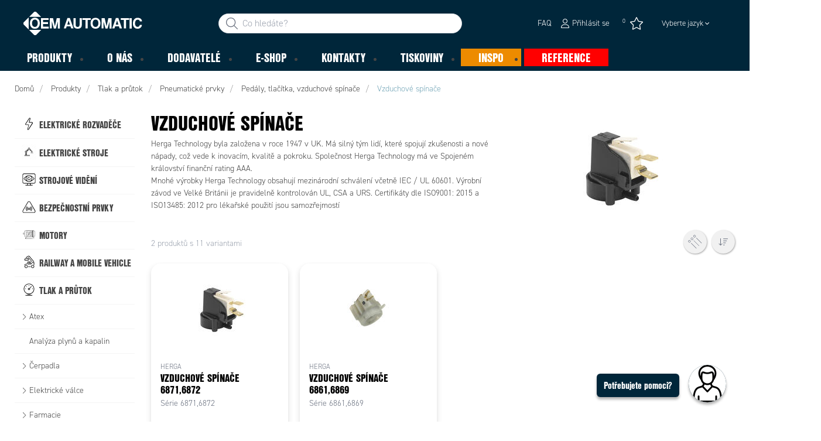

--- FILE ---
content_type: text/html; charset=utf-8
request_url: https://www.oemautomatic.cz/produkty/tlak-a-prutok/pneumaticke-prvky/ped%C3%A1ly--tla%C4%8D%C3%ADtka--vzduchov%C3%A9-sp%C3%ADna%C4%8De-_-C30524/vzduchov%C3%A9-sp%C3%ADna%C4%8De-_-C30546
body_size: 31673
content:



<!DOCTYPE html>
<html lang="cs" data-theme="custom">
<head>
  <meta charset="utf-8" />
  <link rel="dns-prefetch" href="//use.typekit.net" />
  <link rel="dns-prefetch" href="//www.googletagmanager.com" />
  <link rel="dns-prefetch" href="//www.google-analytics.com" />
  <title>Vzduchov&#233; sp&#237;nače - OEM Automatic, spol. s r. o.</title>
  
<meta name="description" content="Tlakov&#233; sp&#237;nače pro monitorov&#225;n&#237; vysok&#233;ho i n&#237;zk&#233;ho tlaku pro různ&#233; aplikace v průmyslu." />
          <link rel="canonical" href="https://www.oemautomatic.cz/produkty/tlak-a-prutok/pneumaticke-prvky/ped%c3%a1ly--tla%c4%8d%c3%adtka--vzduchov%c3%a9-sp%c3%adna%c4%8de-_-C30524/vzduchov%c3%a9-sp%c3%adna%c4%8de-_-C30546" />

  <meta content="width=device-width, initial-scale=1.0" name="viewport" />
  <meta name="format-detection" content="telephone=no" />
  <meta name="theme-color" content="#fff" />
  <link rel="stylesheet" href="https://use.typekit.net/ubk4moe.css">
  <link rel='stylesheet' type='text/css' href='/ui/tw-oemautomatic-f40766826c.min.css'>
  <link rel='stylesheet' type='text/css' href='/ui/oemautomatic-a6cc80486b.min.css'>

  

  


      <link rel="icon" type="image/png" href="/-/media/oem_automatic_cz/loga/graphic-elements-2024.png?h=196&amp;w=196&amp;hash=7E72A4171EDA83A174FF48B37B961487" sizes="196x196" />
    <link rel="icon" type="image/png" href="/-/media/oem_automatic_cz/loga/graphic-elements-2024.png?h=128&amp;w=128&amp;hash=03F5BE2DCE02344858A1E4BFE6EADF4E" sizes="128x128" />
    <link rel="icon" type="image/png" href="/-/media/oem_automatic_cz/loga/graphic-elements-2024.png?h=96&amp;w=96&amp;hash=4F9EEBC57380ECF9036BD721E41FD926" sizes="96x96" />
    <link rel="icon" type="image/png" href="/-/media/oem_automatic_cz/loga/graphic-elements-2024.png?h=32&amp;w=32&amp;hash=FE192B9C5053D20FE807FF3FCE4C7606" sizes="32x32" />
    <link rel="icon" type="image/png" href="/-/media/oem_automatic_cz/loga/graphic-elements-2024.png?h=16&amp;w=16&amp;hash=14014B1B63AC76C4D81AB649690E6ADC" sizes="16x16" />
    <link rel="icon" type="image/x-icon" href="/favicon.ico?v=9ff2269b-ed97-46ac-9d60-64b38fcf5fef" />

  
  <script type="120b845bd96f7b8b3d83de29-text/javascript">
window.dataLayer = window.dataLayer || [];
function gtag() { dataLayer.push(arguments); }
gtag('consent', 'default', {
'ad_storage': 'denied',
'ad_user_data': 'denied',
'ad_personalization': 'denied',
'analytics_storage': 'denied',
'security_storage': 'granted'
});
dataLayer.push({
'event': 'default_consent'
});
</script>
<!-- Google Tag Manager -->
<script type="120b845bd96f7b8b3d83de29-text/javascript">(function(w,d,s,l,i){w[l]=w[l]||[];w[l].push({'gtm.start':
new Date().getTime(),event:'gtm.js'});var f=d.getElementsByTagName(s)[0],
j=d.createElement(s),dl=l!='dataLayer'?'&l='+l:'';j.async=true;j.src=
'https://www.googletagmanager.com/gtm.js?id='+i+dl;f.parentNode.insertBefore(j,f);
})(window,document,'script','dataLayer','GTM-KSRLC9J');</script>
<!-- End Google Tag Manager -->







  
  


  
        <meta property="og:description" content="Herga Technology byla založena v roce 1947 v UK. M&#225; siln&#253; t&#253;m lid&#237;, kter&#233; spojuj&#237; zkušenosti a nov&#233; n&#225;pady, což vede k inovac&#237;m, kvalitě a pokroku. Společnost Herga Technology m&#225; ve Spojen&#233;m kr&#225;lovstv&#237; finančn&#237; rating AAA.
Mnoh&#233; v&#253;robky Herga Technology obsahuj&#237; mezin&#225;rodn&#237; schv&#225;len&#237; včetně IEC / UL 60601. V&#253;robn&#237; z&#225;vod ve Velk&#233; Brit&#225;nii je pravidelně kontrolov&#225;n UL, CSA a URS. Certifik&#225;ty dle ISO9001: 2015 a ISO13485: 2012 pro l&#233;kařsk&#233; použit&#237; jsou samozřejmost&#237;" />
        <meta property="og:title" content="Vzduchov&#233; sp&#237;nače" />
        <meta property="og:image" content="https://www.oemautomatic.cz/ui/product-resources/oem/155247-812-jpg-_-683442.jpg?mh=630&amp;mw=1200&amp;att=False&amp;hash=FCE3C65DE01CC37F0FDC84C63C14203F" />
        <meta property="og:url" content="https://www.oemautomatic.cz/produkty/tlak-a-prutok/pneumaticke-prvky/ped%c3%a1ly--tla%c4%8d%c3%adtka--vzduchov%c3%a9-sp%c3%adna%c4%8de-_-C30524/vzduchov%c3%a9-sp%c3%adna%c4%8de-_-C30546" />
<meta property="og:type" content="website" />
</head>
<body class="tw-overflow-x-hidden oemautomatic-headerFontInactive oemautomatic-regularFontInactive oemautomatic-regularAltFontInactive " data-ctxitem="{1123880C-356F-47CF-98A9-306332390FA2}" data-ctxlanguage="cs-CZ">
  
            <!-- Google Tag Manager (noscript) -->
            <noscript>
                <iframe src="https://www.googletagmanager.com/ns.html?id=GTM-KSRLC9J" height="0" width="0" style="display:none;visibility:hidden"></iframe>
            </noscript>
            <!-- End Google Tag Manager (noscript) -->            


  




<div class="topComponent tw-relative tw-translate-y-0 tw-transition-transform tw-duration-300 tw-z-50">
    

<nav class="tw-w-screen">
  <div class="tw-bg-navbar tw-relative tw-z-40 lg:tw-px-4 topNavigationComponent-topContainer">
    <div class="tw-max-w-[1600px] tw-mx-auto tw-flex tw-flex-wrap lg:tw-pb-2 tw-justify-between tw-pt-2 lg:tw-pt-3">
      <div class="tw-flex tw-justify-start tw-items-center lg:tw-1/3 lg:tw-pl-6 tw-pl-3">
        <a href="/" class="topNavigationComponent-logoContainer tw-max-w-[200px]">
          <img src="/-/media/oem-automatic-global/oemautomatic_logo_white_svg.svg?h=33&amp;iar=0&amp;w=170&amp;hash=6FD7F64CDB1FDA105628811827709901" class="topNavigationComponent-logo tw-h-7 lg:tw-h-10 tw-w-auto" alt="OEM Automatic Logo" width="170" height="33" />
        </a>
      </div>
      <div class="topNavigationComponent-middleContainer tw-flex tw-items-center !tw-bg-navbar-secondary lg:!tw-bg-navbar lg:tw-order-none lg:tw-w-1/3 tw-order-last tw-w-full">
        <label class="topNavigationComponent-toggleMobileMenuBtn tw-btn tw-btn-ghost tw-mb-0 tw-pl-3 tw-pr-5 tw-swap tw-swap-rotate lg:tw-hidden hover:!tw-bg-inherit">
          <input class="tw-hidden" type="checkbox" />
          <svg class="tw-swap-off tw-h-5 tw-w-5 tw-fill-mobilenav-text-color tw-ml-1.5" viewBox="0 0 25 20.14"><path d="M1.3,0H23.7A1.3,1.3,0,0,1,25,1.3h0a1.3,1.3,0,0,1-1.3,1.3H1.3A1.3,1.3,0,0,1,0,1.3H0A1.3,1.3,0,0,1,1.3,0Z" /><path d="M1.3,8.77H16.7a1.3,1.3,0,0,1,1.3,1.3h0a1.3,1.3,0,0,1-1.3,1.3H1.3A1.3,1.3,0,0,1,0,10.07H0A1.3,1.3,0,0,1,1.3,8.77Z" /><path d="M1.3,17.54h9.9a1.3,1.3,0,0,1,1.3,1.3h0a1.3,1.3,0,0,1-1.3,1.3H1.3A1.3,1.3,0,0,1,0,18.84H0A1.3,1.3,0,0,1,1.3,17.54Z" /></svg>
          <svg class="tw-swap-on tw-fill-mobilenav-text-color tw-h-8 tw-w-8" viewBox="0 0 512 512"><polygon points="400 145.49 366.51 112 256 222.51 145.49 112 112 145.49 222.51 256 112 366.51 145.49 400 256 289.49 366.51 400 400 366.51 289.49 256 400 145.49" /></svg>
        </label>
        


  <div class="topNavigationComponent-searchContainer tw-relative tw-flex tw-h-[34px] tw-rounded-3xl tw-border tw-border-gray-300 tw-bg-white tw-w-full tw-mr-[30px] lg:tw-mr-0">
    <div class="topNavigationComponent-searchIconContainer tw-border-none tw-ml-3 tw-absolute tw-z-10">
      <button class="searchInputShortcutComponent-searchBtn tw-h-[32px] tw-border tw-border-solid tw-rounded-3xl tw-mr-2 tw-py-0 tw-border-0" type="submit">
        <svg class="tw-w-5 tw-fill-gray-500" viewBox="0 0 512 512"><path d="M384 208A176 176 0 1 0 32 208a176 176 0 1 0 352 0zM343.3 366C307 397.2 259.7 416 208 416C93.1 416 0 322.9 0 208S93.1 0 208 0S416 93.1 416 208c0 51.7-18.8 99-50 135.3L507.3 484.7c6.2 6.2 6.2 16.4 0 22.6s-16.4 6.2-22.6 0L343.3 366z" /></svg>
      </button>
    </div>
    <form class="topNavigationComponent-search-form tw-w-full" method="get" action="/hledat" onsubmit="if (!window.__cfRLUnblockHandlers) return false; SearchHistory.addToPreviousSearchFrom()" autocomplete="off" data-cf-modified-120b845bd96f7b8b3d83de29-="">
      <div class="topNavigationComponent-input-group tw-flex tw-flex-1">
        <input type="text"
               id="q"
               name="q"
               class="searchInputShortcutComponent-searchField tw-border-none tw-h-[32px] tw-outline-0 tw-text-base tw-pl-10 tw-pr-3 tw-py-1.5 tw-pointer-events-auto tw-bg-white tw-w-full tw-rounded-3xl tw-outline-none"
               placeholder="Co hled&#225;te?"
               data-searchtypes="{F195F030-533F-4AD7-8685-ACC0F8EBE777}|{924095D3-C240-460C-A157-20DFE12D9EFF}|{06FCB56E-B49F-4DC1-8223-66310D08F91F}|{F9B7D78A-4820-4AF1-B445-CBA83D8EDDFB}|{8F0849E2-13D4-4874-8499-7B1E64BBE86F}|{4D23EB15-206E-4278-AE77-AAD4D64A4A4B}|{383AB4D9-329A-4CF8-B558-A09B30E0812A}|{41106BF3-C493-47B3-B9C0-08D900D85C2F}"
               data-product-stock="Skladem"
               data-item-stock="{0} skladem"
               data-product-no-stock="Nen&#237; skladem"
               data-item-no-stock="Nen&#237; skladem"
               data-batch-text="Batch"
               data-custom-width-text=""
               data-logged-in="False"
               data-guest="False"
               data-show-item-instock-color="True"
               >
      </div>
      <div id="prevSearches" class="searchInputShortcutComponent-prevSearches" data-search-history="Posledn&#237; vyhled&#225;v&#225;n&#237;">
      </div>
        <input type="hidden"
               data-id="{F195F030-533F-4AD7-8685-ACC0F8EBE777}"
               data-label="Objednac&#237; č&#237;slo"
               data-nohits="1"
               data-link-text="Zobrazit vše"
               data-nohits-text="Nebyly nalezeny ž&#225;dn&#233; v&#253;sledky"
               data-link-url="/hledat"
               data-show-images="1"
               data-hits-text="{0} z {1}" />
        <input type="hidden"
               data-id="{924095D3-C240-460C-A157-20DFE12D9EFF}"
               data-label="Produkty"
               data-nohits="5"
               data-link-text="Zobrazit vše"
               data-nohits-text="Nebyly nalezeny ž&#225;dn&#233; v&#253;sledky"
               data-link-url="/hledat"
               data-show-images="1"
               data-hits-text="{0} z {1}" />
        <input type="hidden"
               data-id="{06FCB56E-B49F-4DC1-8223-66310D08F91F}"
               data-label="Kategorie produktů"
               data-nohits="5"
               data-link-text="Zobrazit vše"
               data-nohits-text="Nebyly nalezeny ž&#225;dn&#233; v&#253;sledky"
               data-link-url="/hledat"
               data-show-images="1"
               data-hits-text="{0} z {1}" />
        <input type="hidden"
               data-id="{F9B7D78A-4820-4AF1-B445-CBA83D8EDDFB}"
               data-label="Dodavatel&#233;"
               data-nohits="5"
               data-link-text="Zobrazit vše"
               data-nohits-text="Nebyly nalezeny ž&#225;dn&#233; v&#253;sledky"
               data-link-url="/hledat"
               data-show-images="1"
               data-hits-text="{0} z {1}" />
        <input type="hidden"
               data-id="{8F0849E2-13D4-4874-8499-7B1E64BBE86F}"
               data-label="INSPO"
               data-nohits="5"
               data-link-text="Zobrazit vše"
               data-nohits-text="Nebyly nalezeny ž&#225;dn&#233; v&#253;sledky"
               data-link-url="/hledat"
               data-show-images="1"
               data-hits-text="{0} z {1}" />
        <input type="hidden"
               data-id="{4D23EB15-206E-4278-AE77-AAD4D64A4A4B}"
               data-label="Produktov&#233; zpr&#225;vy"
               data-nohits="10"
               data-link-text="Zobrazit vše"
               data-nohits-text="Nebyly nalezeny ž&#225;dn&#233; v&#253;sledky"
               data-link-url="/hledat"
               data-show-images="1"
               data-hits-text="{0} z {1}" />
        <input type="hidden"
               data-id="{383AB4D9-329A-4CF8-B558-A09B30E0812A}"
               data-label="FAQ str&#225;nka"
               data-nohits="5"
               data-link-text="Zobrazit vše"
               data-nohits-text="Nebyly nalezeny ž&#225;dn&#233; v&#253;sledky"
               data-link-url="/hledat"
               data-show-images=""
               data-hits-text="{0} z {1}" />
        <input type="hidden"
               data-id="{41106BF3-C493-47B3-B9C0-08D900D85C2F}"
               data-label="Kontaktn&#237; osoby"
               data-nohits="5"
               data-link-text="Zobrazit vše"
               data-nohits-text="Nebyly nalezeny ž&#225;dn&#233; v&#253;sledky"
               data-link-url="/hledat"
               data-show-images="1"
               data-hits-text="{0} z {1}" />
    </form>
  </div>
  <div class="topNavigationComponent-overlay tw-block tw-opacity-50 tw-w-full tw-bg-gray-600 tw-right-0 tw-absolute tw-z-50 tw-hidden"></div>

      </div>
      <div class="tw-flex tw-justify-end tw-items-center tw-pr-2 tw-mr-3.5">
        <ul class="tw-hidden lg:tw-flex tw-list-none tw-pl-0 tw-mb-0 tw-pr-4 tw-py-2 tw-space-x-4 tw-items-center">
                    <li role="presentation" class="serviceMenuComponent-li tw-ml-0">
            <a href="/e_shop/faq" class="serviceMenuComponent-toolbarLink hover:tw-text-service-menu-text-color focus:!tw-text-service-menu-text-color !tw-text-service-menu-text-color hover:!tw-underline active:!tw-underline focus:!tw-underline">
              <span class="serviceMenuComponent-title tw-text-service-menu-text-color">FAQ</span>
            </a>
          </li>



  <li role="presentation" class="loginShortcutComponent-toolbarListItem tw-flex tw-items-center">
    <a href="/prihlasit-se?return_url=https%3a%2f%2fwww.oemautomatic.cz%2fprodukty%2ftlak-a-prutok%2fpneumaticke-prvky%2fped%25c3%25a1ly--tla%25c4%258d%25c3%25adtka--vzduchov%25c3%25a9-sp%25c3%25adna%25c4%258de-_-C30524%2fvzduchov%25c3%25a9-sp%25c3%25adna%25c4%258de-_-C30546" class="loginShortcutComponent-toolbarLink tw-flex !tw-text-service-menu-text-color !tw-no-underline tw-items-center">
      <svg class="tw-fill-service-menu-icon tw-h-4 tw-w-4 tw-mr-1" viewBox="0 0 448 512"><path d="M224 256c70.7 0 128-57.31 128-128S294.7 0 224 0 96 57.31 96 128s57.3 128 128 128zm0-224c52.94 0 96 43.06 96 96 0 52.93-43.06 96-96 96s-96-43.1-96-96c0-52.94 43.1-96 96-96zm50.7 272H173.3C77.61 304 0 381.6 0 477.3c0 19.14 15.52 34.67 34.66 34.67h378.7C432.5 512 448 496.5 448 477.3c0-95.7-77.6-173.3-173.3-173.3zm138.6 176H34.66c-1.46 0-2.66-1.2-2.66-2.7C32 399.4 95.4 336 173.3 336h101.3c78 0 141.4 63.4 141.4 141.3 0 1.5-1.2 2.7-2.7 2.7z" /></svg>
      <span class="!tw-text-service-menu-text-color">Přihl&#225;sit se</span>
    </a>
  </li>

  <li role="presentation" class="favouritesShortcutComponent-toolbarListItem">
    <a href="/favourites-list" class="tw-indicator tw-tooltip tw-tooltip-bottom tw-inline tw-flex" data-tip="Obl&#237;ben&#233;">
      <span class="favouritesShortcutComponent-toolbarBadge tw-indicator-item tw-badge tw-bg-secondary tw-border-0 tw-text-[10px] tw-text-white tw-whitespace-nowrap tw-w-4 tw-h-4 !tw-no-underline !tw-border-0 tw-left-1.5">0</span>
      <svg viewBox="0 0 576 512" class="favouritesShortcutComponent-toolbarIcon tw-fill-service-menu-icon tw-h-6 tw-w-6">
        <path d="M226.5 168.8L287.9 42.3l61.4 126.5c4.6 9.5 13.6 16.1 24.1 17.7l137.4 20.3-99.8 98.8c-7.4 7.3-10.8 17.8-9 28.1l23.5 139.5L303 407.7c-9.4-5-20.7-5-30.2 0L150.2 473.2l23.5-139.5c1.7-10.3-1.6-20.7-9-28.1L65 206.8l137.4-20.3c10.5-1.5 19.5-8.2 24.1-17.7zM424.9 509.1c8.1 4.3 17.9 3.7 25.3-1.7s11.2-14.5 9.7-23.5L433.6 328.4 544.8 218.2c6.5-6.4 8.7-15.9 5.9-24.5s-10.3-14.9-19.3-16.3L378.1 154.8 309.5 13.5C305.5 5.2 297.1 0 287.9 0s-17.6 5.2-21.6 13.5L197.7 154.8 44.5 177.5c-9 1.3-16.5 7.6-19.3 16.3s-.5 18.1 5.9 24.5L142.2 328.4 116 483.9c-1.5 9 2.2 18.1 9.7 23.5s17.3 6 25.3 1.7l137-73.2 137 73.2z" />
      </svg>
    </a>
  </li>



    <li role="presentation" class="siteSwitchComponent-item tw-dropdown tw-dropdown-end">

        <a href="#" class="siteSwitchComponent-mainLink !tw-text-service-menu-text-color tw-uppercase
            sm:tw-font-light sm:tw-text-[13px] sm:tw-normal-case sm:tw-text-black tw-flex
            tw-px-[15px] tw-py-[10px] tw-font-normal dropdown-toggle tw-dropdown-toggle-btn">
            Vyberte jazyk
          <svg version="1.1" id="Lager_1" xmlns="http://www.w3.org/2000/svg" xmlns:xlink="http://www.w3.org/1999/xlink" x="0px" y="0px"
               viewBox="0 0 50 50" style="enable-background:new 0 0 50 50;" xml:space="preserve" class="siteSwitchComponent-caret tw-hidden tw-w-[10px] tw-h-[8px] sm:tw-inline tw-self-center tw-fill-service-menu-icon tw-pl-[3px]">
          <path d="M50,15.4c0,0.4-0.2,0.8-0.5,1.2L26.2,39.9c-0.3,0.3-0.7,0.5-1.2,0.5s-0.8-0.2-1.2-0.5L0.5,16.5C0.2,16.2,0,15.8,0,15.4
	      c0-0.4,0.2-0.8,0.5-1.2L3,11.7c0.3-0.3,0.7-0.5,1.2-0.5s0.8,0.2,1.2,0.5L25,31.4l19.7-19.7c0.3-0.3,0.7-0.5,1.2-0.5s0.8,0.2,1.2,0.5
	      l2.5,2.5C49.8,14.6,50,15,50,15.4z" />
      </svg>
        </a>

        <ul class="siteSwitchComponent-dropdownList tw-dropdown-content tw-menu tw-border tw-border-slate-200 tw-bg-white tw-p-0 tw-mt-0 tw-shadow-sm tw-rounded-xl">
                <li>
                    <a class="siteSwitchComponent-level1Link tw-inline-block tw-text-[14px] tw-uppercase
                       !tw-text-black !tw-py-[10px] !tw-px-[25px] tw-font-bold
                       sm:!tw-py-[3px] sm:!tw-px-[20px] sm:tw-text-black sm:tw-min-w-[160px] sm:tw-text-[13px]
                       sm:!tw-font-normal hover:tw-no-underline sm:hover:tw-text-black sm:hover:tw-bg-slate-400" href="/api/siteswitchroute?site=oemautomaticsk&amp;lang=sk-SK&amp;pageId=C30546">
                        <img src="/~/icon/Flags/32x32/flag_slovakia.png" class="siteSwitchComponent-flag tw-w-[16px] tw-mr-[5px]
                             tw-align-[-3px] tw-inline" loading="lazy" alt="sk" />
                        sk
                    </a>
                </li>
        </ul>

    </li>

        </ul>
        <ul class="tw-flex tw-list-none tw-mb-0 tw-pl-0 lg:tw-hidden tw-pr-4 tw-py-2 tw-space-x-4 tw-items-center">
          


  <li class="loginShortcutMobileComponent">
      <a href="/prihlasit-se?return_url=https%3a%2f%2fwww.oemautomatic.cz%2fprodukty%2ftlak-a-prutok%2fpneumaticke-prvky%2fped%25c3%25a1ly--tla%25c4%258d%25c3%25adtka--vzduchov%25c3%25a9-sp%25c3%25adna%25c4%258de-_-C30524%2fvzduchov%25c3%25a9-sp%25c3%25adna%25c4%258de-_-C30546">
        <svg class="tw-fill-service-menu-icon tw-h-5 tw-w-5" viewBox="0 0 448 512"><path d="M224 256c70.7 0 128-57.31 128-128S294.7 0 224 0 96 57.31 96 128s57.3 128 128 128zm0-224c52.94 0 96 43.06 96 96 0 52.93-43.06 96-96 96s-96-43.1-96-96c0-52.94 43.1-96 96-96zm50.7 272H173.3C77.61 304 0 381.6 0 477.3c0 19.14 15.52 34.67 34.66 34.67h378.7C432.5 512 448 496.5 448 477.3c0-95.7-77.6-173.3-173.3-173.3zm138.6 176H34.66c-1.46 0-2.66-1.2-2.66-2.7C32 399.4 95.4 336 173.3 336h101.3c78 0 141.4 63.4 141.4 141.3 0 1.5-1.2 2.7-2.7 2.7z" /></svg>
      </a>
    </li>
        <li>
          <a href="/kontakty">
<img src="/-/media/images/glyph-icons/si-glyph-call_small_white.svg?iar=0&amp;hash=0D4F4D1E3B8E77906AC18C7188713188" class="tw-fill-service-menu-icon tw-h-5 tw-w-5" alt="" />          </a>
        </li>

    <li class="favouritesShortcutMobileComponent">
        <a href="/favourites-list" class="tw-indicator tw-inline">
            <span class="favouritesShortcutMobileComponent-toolbarBadge tw-indicator-item tw-badge tw-bg-secondary tw-border-0 tw-text-[10px] tw-text-white tw-whitespace-nowrap tw-w-4 tw-h-4 !tw-no-underline !tw-border-0 tw-left-1">0</span>
            <svg viewBox="0 0 576 512" class="favouritesShortcutMobileComponent-toolbarIcon tw-fill-service-menu-icon tw-h-5 tw-w-5"><path d="m287.9 435.9-137.8 73.2c-7.2 4.3-17 3.6-24.5-1.7-7.4-5.3-11.1-14.5-10.5-23.5l27.1-155.5L31.11 218.2c-6.46-6.3-8.75-15.8-5.91-24.5 2.83-8.6 10.3-14.9 19.29-16.2l153.21-22.7 68.6-141.28C270.4 5.249 278.7 0 287.9 0c9.2 0 17.6 5.25 21.6 13.52l68.6 141.28 153.3 22.7c9 1.3 16.4 7.6 19.3 16.2 2.8 8.7.5 18.2-5.9 24.5L433.6 328.4l26.3 155.5c1.5 9-2.2 18.2-9.7 23.5-7.4 5.3-18.1 6-25.3 1.7l-137-73.2zm-61.4-267.1c-4.6 9.5-13.6 16.1-24.1 17.7L64.99 206.8l99.81 98.8c7.3 7.3 10.7 17.8 9 28.1l-23.6 139.5 122.6-65.5c9.5-5.1 20.8-5.1 30.2 0l122.6 65.5-23.5-139.5c-1.8-10.3 1.6-20.8 9-28.1l99.8-98.8-137.5-20.3c-11.3-1.6-20.3-8.2-24.1-17.7L287.9 42.32 226.5 168.8z" /></svg>
        </a>
    </li>


        </ul>
      </div>
    </div>
  </div>
  <div class="topNavigationComponent-menuContainer tw-relative tw-hidden lg:tw-block lg:tw-px-4 tw-bg-navbar-secondary "
       style="">
    <div class="tw-max-w-[1600px] tw-mx-auto tw-static">
      <ul class="tw-block lg:tw-flex tw-menu tw-menu-horizontal tw-mb-0 tw-px-0 tw-static tw-h-screen tw-w-full lg:tw-w-auto lg:tw-h-auto">
            <li class="tw-dropdown lg:tw-block tw-pointer-events-auto tw-static lg:tw-text-dropdown-text-color max-lg:tw-flex max-lg:tw-flex-row">
      <a tabindex="0" href="/produkty" class="tw-underline-offset-[10px] megaMenuItemComponent-linkText megaMenuItemComponent-mobileExpand tw-dropdown-toggle-btn !tw-leading-[30px] tw-pl-[30px] tw-pr-[30px] tw-pl-0 !tw-text-mobilenav-text-color u-fontHeaderNormal tw-mb-0 megaMenuItemComponent-overlay">
  <span>Produkty</span>
</a>
      <button type="button" class="tw-block lg:tw-hidden megaMenuItemComponent-mobileExpand tw-flex-grow tw-pr-[30px] level1 !tw-bg-navbar-secondary">
        <svg version="1.1" x="0px" y="0px" class="tw-float-right tw-fill-mobilenav-text-color"
             width="20px" height="20px" viewBox="0 0 20 20" style="enable-background:new 0 0 20 20;">
          <path class="st0" d="M15.8,10c0,0.2-0.1,0.3-0.2,0.4l-9.3,9.3C6.2,19.9,6,20,5.8,20c-0.2,0-0.3-0.1-0.4-0.2l-1-1
	          c-0.1-0.1-0.2-0.3-0.2-0.4s0.1-0.3,0.2-0.4l7.9-7.9L4.4,2.1C4.3,2,4.2,1.8,4.2,1.7s0.1-0.3,0.2-0.4l1-1C5.5,0.1,5.7,0,5.9,0
	          C6,0,6.2,0.1,6.3,0.2l9.3,9.3C15.8,9.7,15.8,9.8,15.8,10z" />
        </svg>
      </button>
      <ul tabindex="0" class="lg:tw-dropdown-content megaMenuItemComponent-dropdownMenu megaMenuItemComponent-dropdownMenuHolder productMegaMenuListingComponent-ul !tw-bg-navbar-secondary lg:tw-z-50 lg:tw-ml-0 lg:tw-bg-dropdown tw-w-screen lg:tw-p-0 lg:tw-mt-2 lg:tw-left-0 lg:tw-flex">
        <li class="lg:tw-w-full productMegaMenuListingComponent-productAreaHolder  tw-px-4" style="background: linear-gradient(to right, #1f3f50 50%, #EFEFEF 50%);">
          <div class="lg:tw-w-full hover:!tw-text-inherit focus:tw-text-inherit tw-p-0 lg:tw-mx-auto tw-bg-opacity-0 max-lg:tw-flex tw-auto-cols-auto lg:tw-max-w-[1600px] active:!tw-bg-inherit hover:!tw-bg-inherit tw-cursor-default">
            <div class="tw-w-full tw-flex tw-justify-between">
              <ul class="lg:tw-my-[50px] lg:tw-bg-[#1f3f50] tw-w-full tw-px-[30px] lg:tw-px-0 lg:tw-ml-0 !tw-bg-inherit lg:tw-w-1/2 2xl:tw-w-1/3 2xl:!tw-w-1/5 productMegaMenuListingComponent-productAreaContainer">
<li class="lg:tw-hidden">
  <label class="megaMenuItemComponent-backButton tw-font-normal tw-pl-0 tw-text-lg active:!tw-bg-inherit !tw-text-mobilenav-text-color hover:!tw-bg-inherit">
    <svg class="tw-float-left tw-w-4 tw-h-auto tw-fill-mobilenav-text-color" viewBox="0 0 1792 1792">
      <path d="M1203 544q0 13-10 23l-393 393 393 393q10 10 10 23t-10 23l-50 50q-10 10-23 10t-23-10l-466-466q-10-10-10-23t10-23l466-466q10-10 23-10t23 10l50 50q10 10 10 23z" />
    </svg>
    Zpět
  </label>
</li>
                                                  <li role="presentation" class="tw-py-3 lg:tw-py-0 max-lg:tw-flex max-lg:tw-flex-row
                      hover:has-[.hover]:!tw-bg-[var(--hoverBG)] [&_*]:has-[.hover]:hover:!tw-text-[var(--hoverText)]
                      has-[a.productAreaListItemActive]:!tw-bg-[var(--focusBG)]
                      [&_*]:has-[a.productAreaListItemActive.hover]:!tw-text-[var(--hoverText)]
                      [&_a_img]:has-[a.productAreaListItemActive]:tw-invert-[var(--invert)]
                      [&_a_img]:has-[.hover]:hover:tw-invert-[var(--invert)]"
                      style="--focusBG:#EFEFEF;--hoverBG:#EFEFEF;--hoverText:#000000;border-top-left-radius:0.5rem;border-bottom-left-radius:0.5rem;
                             --invert:1;">

                    <a href="/produkty/elektricke-rozvadece"
                       class=" lg:tw-whitespace-normal megaMenuItemComponent-expandMobileSmallWindow productMegaMenuListingComponent-productAreaLink tw-flex tw-block tw-py-[7px] !tw-text-product-category-text-color tw-uppercase tw-whitespace-nowrap tw-bg-opacity-0  hover:!tw-text-product-category-text-color max-lg:!tw-no-underline tw-hover"
                       data-id="{395D8E8F-C419-442F-A6C6-02C8B95FA090}" data-short-id="395D8E8FC419442FA6C602C8B95FA090"
                       style=width:100%;>
                        <img src="/-/media/images/new-svg-icons/whiteproductareas/icon_panel.svg" class="productMegaMenuListingComponent-productAreaIcon" width="25" height="25" alt="Elektrick&#233; rozvaděče" loading="lazy" />
                      <span class="tw-inline-block tw-text-xl lg:tw-text-lg tw-uppercase max-lg:tw-text-mobilenav-text-color lg:!tw-text-product-category-text-color u-fontHeaderBold " style="">
                        Elektrické rozvaděče
                      </span>
                    </a>
                    <button type="button" class="tw-block lg:tw-hidden u-btnUnstyled megaMenuItemComponent-expandMobileSmallWindow level2 u-toggleAll tw-float-right tw-w-auto tw-flex-grow hover:!tw-bg-inherit productMegaMenuListingComponent-productAreaLink"
                            data-short-id="395D8E8FC419442FA6C602C8B95FA090">
                      <img src="/ui/common/img/fontawesome/white/angle-right.svg" class="tw-float-right" alt="angle right icon" loading="lazy" />
                    </button>
                  </li>
                  <li role="presentation" class="tw-py-3 lg:tw-py-0 max-lg:tw-flex max-lg:tw-flex-row
                      hover:has-[.hover]:!tw-bg-[var(--hoverBG)] [&_*]:has-[.hover]:hover:!tw-text-[var(--hoverText)]
                      has-[a.productAreaListItemActive]:!tw-bg-[var(--focusBG)]
                      [&_*]:has-[a.productAreaListItemActive.hover]:!tw-text-[var(--hoverText)]
                      [&_a_img]:has-[a.productAreaListItemActive]:tw-invert-[var(--invert)]
                      [&_a_img]:has-[.hover]:hover:tw-invert-[var(--invert)]"
                      style="--focusBG:#EFEFEF;--hoverBG:#EFEFEF;--hoverText:#000000;border-top-left-radius:0.5rem;border-bottom-left-radius:0.5rem;
                             --invert:1;">

                    <a href="/produkty/elektricke-stroje"
                       class=" lg:tw-whitespace-normal megaMenuItemComponent-expandMobileSmallWindow productMegaMenuListingComponent-productAreaLink tw-flex tw-block tw-py-[7px] !tw-text-product-category-text-color tw-uppercase tw-whitespace-nowrap tw-bg-opacity-0  hover:!tw-text-product-category-text-color max-lg:!tw-no-underline tw-hover"
                       data-id="{D60B6850-36BF-4E8A-BF5C-EC153C617C1E}" data-short-id="D60B685036BF4E8ABF5CEC153C617C1E"
                       style=width:100%;>
                        <img src="/-/media/images/new-svg-icons/whiteproductareas/machine_icon.svg" class="productMegaMenuListingComponent-productAreaIcon" width="25" height="25" alt="Elektrick&#233; stroje" loading="lazy" />
                      <span class="tw-inline-block tw-text-xl lg:tw-text-lg tw-uppercase max-lg:tw-text-mobilenav-text-color lg:!tw-text-product-category-text-color u-fontHeaderBold " style="">
                        Elektrické stroje
                      </span>
                    </a>
                    <button type="button" class="tw-block lg:tw-hidden u-btnUnstyled megaMenuItemComponent-expandMobileSmallWindow level2 u-toggleAll tw-float-right tw-w-auto tw-flex-grow hover:!tw-bg-inherit productMegaMenuListingComponent-productAreaLink"
                            data-short-id="D60B685036BF4E8ABF5CEC153C617C1E">
                      <img src="/ui/common/img/fontawesome/white/angle-right.svg" class="tw-float-right" alt="angle right icon" loading="lazy" />
                    </button>
                  </li>
                  <li role="presentation" class="tw-py-3 lg:tw-py-0 max-lg:tw-flex max-lg:tw-flex-row
                      hover:has-[.hover]:!tw-bg-[var(--hoverBG)] [&_*]:has-[.hover]:hover:!tw-text-[var(--hoverText)]
                      has-[a.productAreaListItemActive]:!tw-bg-[var(--focusBG)]
                      [&_*]:has-[a.productAreaListItemActive.hover]:!tw-text-[var(--hoverText)]
                      [&_a_img]:has-[a.productAreaListItemActive]:tw-invert-[var(--invert)]
                      [&_a_img]:has-[.hover]:hover:tw-invert-[var(--invert)]"
                      style="--focusBG:#EFEFEF;--hoverBG:#EFEFEF;--hoverText:#000000;border-top-left-radius:0.5rem;border-bottom-left-radius:0.5rem;
                             --invert:1;">

                    <a href="/produkty/strojove-videni"
                       class=" lg:tw-whitespace-normal megaMenuItemComponent-expandMobileSmallWindow productMegaMenuListingComponent-productAreaLink tw-flex tw-block tw-py-[7px] !tw-text-product-category-text-color tw-uppercase tw-whitespace-nowrap tw-bg-opacity-0  hover:!tw-text-product-category-text-color max-lg:!tw-no-underline tw-hover"
                       data-id="{763A9906-F8C4-4A19-9FB5-83A4AE2540B2}" data-short-id="763A9906F8C44A199FB583A4AE2540B2"
                       style=width:100%;>
                        <img src="/-/media/oem_automatic_cz/pictures/ikony/machine-vision-2.png" class="productMegaMenuListingComponent-productAreaIcon" width="25" height="25" alt="Strojov&#233; viděn&#237; " loading="lazy" />
                      <span class="tw-inline-block tw-text-xl lg:tw-text-lg tw-uppercase max-lg:tw-text-mobilenav-text-color lg:!tw-text-product-category-text-color u-fontHeaderBold " style="">
                        Strojové vidění 
                      </span>
                    </a>
                    <button type="button" class="tw-block lg:tw-hidden u-btnUnstyled megaMenuItemComponent-expandMobileSmallWindow level2 u-toggleAll tw-float-right tw-w-auto tw-flex-grow hover:!tw-bg-inherit productMegaMenuListingComponent-productAreaLink"
                            data-short-id="763A9906F8C44A199FB583A4AE2540B2">
                      <img src="/ui/common/img/fontawesome/white/angle-right.svg" class="tw-float-right" alt="angle right icon" loading="lazy" />
                    </button>
                  </li>
                  <li role="presentation" class="tw-py-3 lg:tw-py-0 max-lg:tw-flex max-lg:tw-flex-row
                      hover:has-[.hover]:!tw-bg-[var(--hoverBG)] [&_*]:has-[.hover]:hover:!tw-text-[var(--hoverText)]
                      has-[a.productAreaListItemActive]:!tw-bg-[var(--focusBG)]
                      [&_*]:has-[a.productAreaListItemActive.hover]:!tw-text-[var(--hoverText)]
                      [&_a_img]:has-[a.productAreaListItemActive]:tw-invert-[var(--invert)]
                      [&_a_img]:has-[.hover]:hover:tw-invert-[var(--invert)]"
                      style="--focusBG:#EFEFEF;--hoverBG:#EFEFEF;--hoverText:#000000;border-top-left-radius:0.5rem;border-bottom-left-radius:0.5rem;
                             --invert:1;">

                    <a href="/produkty/bezpecnostni-prvky"
                       class=" lg:tw-whitespace-normal megaMenuItemComponent-expandMobileSmallWindow productMegaMenuListingComponent-productAreaLink tw-flex tw-block tw-py-[7px] !tw-text-product-category-text-color tw-uppercase tw-whitespace-nowrap tw-bg-opacity-0  hover:!tw-text-product-category-text-color max-lg:!tw-no-underline tw-hover"
                       data-id="{34205C58-85B3-4E50-8FB0-74FA80FFAB8C}" data-short-id="34205C5885B34E508FB074FA80FFAB8C"
                       style=width:100%;>
                        <img src="/-/media/images/new-svg-icons/whiteproductareas/safety_icon.svg" class="productMegaMenuListingComponent-productAreaIcon" width="25" height="25" alt="Bezpečnostn&#237; prvky" loading="lazy" />
                      <span class="tw-inline-block tw-text-xl lg:tw-text-lg tw-uppercase max-lg:tw-text-mobilenav-text-color lg:!tw-text-product-category-text-color u-fontHeaderBold " style="">
                        Bezpečnostní prvky
                      </span>
                    </a>
                    <button type="button" class="tw-block lg:tw-hidden u-btnUnstyled megaMenuItemComponent-expandMobileSmallWindow level2 u-toggleAll tw-float-right tw-w-auto tw-flex-grow hover:!tw-bg-inherit productMegaMenuListingComponent-productAreaLink"
                            data-short-id="34205C5885B34E508FB074FA80FFAB8C">
                      <img src="/ui/common/img/fontawesome/white/angle-right.svg" class="tw-float-right" alt="angle right icon" loading="lazy" />
                    </button>
                  </li>
                  <li role="presentation" class="tw-py-3 lg:tw-py-0 max-lg:tw-flex max-lg:tw-flex-row
                      hover:has-[.hover]:!tw-bg-[var(--hoverBG)] [&_*]:has-[.hover]:hover:!tw-text-[var(--hoverText)]
                      has-[a.productAreaListItemActive]:!tw-bg-[var(--focusBG)]
                      [&_*]:has-[a.productAreaListItemActive.hover]:!tw-text-[var(--hoverText)]
                      [&_a_img]:has-[a.productAreaListItemActive]:tw-invert-[var(--invert)]
                      [&_a_img]:has-[.hover]:hover:tw-invert-[var(--invert)]"
                      style="--focusBG:#EFEFEF;--hoverBG:#EFEFEF;--hoverText:#000000;border-top-left-radius:0.5rem;border-bottom-left-radius:0.5rem;
                             --invert:1;">

                    <a href="/produkty/motory"
                       class=" lg:tw-whitespace-normal megaMenuItemComponent-expandMobileSmallWindow productMegaMenuListingComponent-productAreaLink tw-flex tw-block tw-py-[7px] !tw-text-product-category-text-color tw-uppercase tw-whitespace-nowrap tw-bg-opacity-0  hover:!tw-text-product-category-text-color max-lg:!tw-no-underline tw-hover"
                       data-id="{F840548B-C425-4716-8104-8EB8CC2307E3}" data-short-id="F840548BC425471681048EB8CC2307E3"
                       style=width:100%;>
                        <img src="/-/media/images/new-svg-icons/whiteproductareas/motors_icon.svg" class="productMegaMenuListingComponent-productAreaIcon" width="25" height="25" alt="Motory" loading="lazy" />
                      <span class="tw-inline-block tw-text-xl lg:tw-text-lg tw-uppercase max-lg:tw-text-mobilenav-text-color lg:!tw-text-product-category-text-color u-fontHeaderBold " style="">
                        Motory
                      </span>
                    </a>
                    <button type="button" class="tw-block lg:tw-hidden u-btnUnstyled megaMenuItemComponent-expandMobileSmallWindow level2 u-toggleAll tw-float-right tw-w-auto tw-flex-grow hover:!tw-bg-inherit productMegaMenuListingComponent-productAreaLink"
                            data-short-id="F840548BC425471681048EB8CC2307E3">
                      <img src="/ui/common/img/fontawesome/white/angle-right.svg" class="tw-float-right" alt="angle right icon" loading="lazy" />
                    </button>
                  </li>
                  <li role="presentation" class="tw-py-3 lg:tw-py-0 max-lg:tw-flex max-lg:tw-flex-row
                      hover:has-[.hover]:!tw-bg-[var(--hoverBG)] [&_*]:has-[.hover]:hover:!tw-text-[var(--hoverText)]
                      has-[a.productAreaListItemActive]:!tw-bg-[var(--focusBG)]
                      [&_*]:has-[a.productAreaListItemActive.hover]:!tw-text-[var(--hoverText)]
                      [&_a_img]:has-[a.productAreaListItemActive]:tw-invert-[var(--invert)]
                      [&_a_img]:has-[.hover]:hover:tw-invert-[var(--invert)]"
                      style="--focusBG:#EFEFEF;--hoverBG:#EFEFEF;--hoverText:#000000;border-top-left-radius:0.5rem;border-bottom-left-radius:0.5rem;
                             --invert:1;">

                    <a href="/produkty/mobile-,-a-,amp;-vehicle"
                       class=" lg:tw-whitespace-normal megaMenuItemComponent-expandMobileSmallWindow productMegaMenuListingComponent-productAreaLink tw-flex tw-block tw-py-[7px] !tw-text-product-category-text-color tw-uppercase tw-whitespace-nowrap tw-bg-opacity-0  hover:!tw-text-product-category-text-color max-lg:!tw-no-underline tw-hover"
                       data-id="{774FCB7E-98ED-42A4-98A4-CDD3671390DF}" data-short-id="774FCB7E98ED42A498A4CDD3671390DF"
                       style=width:100%;>
                        <img src="/-/media/images/new-svg-icons/whiteproductareas/train_icon.svg" class="productMegaMenuListingComponent-productAreaIcon" width="25" height="25" alt="Railway a Mobile Vehicle" loading="lazy" />
                      <span class="tw-inline-block tw-text-xl lg:tw-text-lg tw-uppercase max-lg:tw-text-mobilenav-text-color lg:!tw-text-product-category-text-color u-fontHeaderBold " style="">
                        Railway a Mobile Vehicle
                      </span>
                    </a>
                    <button type="button" class="tw-block lg:tw-hidden u-btnUnstyled megaMenuItemComponent-expandMobileSmallWindow level2 u-toggleAll tw-float-right tw-w-auto tw-flex-grow hover:!tw-bg-inherit productMegaMenuListingComponent-productAreaLink"
                            data-short-id="774FCB7E98ED42A498A4CDD3671390DF">
                      <img src="/ui/common/img/fontawesome/white/angle-right.svg" class="tw-float-right" alt="angle right icon" loading="lazy" />
                    </button>
                  </li>
                  <li role="presentation" class="tw-py-3 lg:tw-py-0 max-lg:tw-flex max-lg:tw-flex-row
                      hover:has-[.hover]:!tw-bg-[var(--hoverBG)] [&_*]:has-[.hover]:hover:!tw-text-[var(--hoverText)]
                      has-[a.productAreaListItemActive]:!tw-bg-[var(--focusBG)]
                      [&_*]:has-[a.productAreaListItemActive.hover]:!tw-text-[var(--hoverText)]
                      [&_a_img]:has-[a.productAreaListItemActive]:tw-invert-[var(--invert)]
                      [&_a_img]:has-[.hover]:hover:tw-invert-[var(--invert)]"
                      style="--focusBG:#EFEFEF;--hoverBG:#EFEFEF;--hoverText:#000000;border-top-left-radius:0.5rem;border-bottom-left-radius:0.5rem;
                             --invert:1;">

                    <a href="/produkty/tlak-a-prutok"
                       class="lg:tw-underline productMegaMenuListingComponent-productAreaListItemActive tw-productAreaListItemActive lg:tw-whitespace-normal megaMenuItemComponent-expandMobileSmallWindow productMegaMenuListingComponent-productAreaLink tw-flex tw-block tw-py-[7px] !tw-text-product-category-text-color tw-uppercase tw-whitespace-nowrap tw-bg-opacity-0  hover:!tw-text-product-category-text-color max-lg:!tw-no-underline tw-hover"
                       data-id="{E6D560E1-B1A4-4B5C-8898-3C72A8A0E0AD}" data-short-id="E6D560E1B1A44B5C88983C72A8A0E0AD"
                       style=width:100%;>
                        <img src="/-/media/images/new-svg-icons/whiteproductareas/pressureflow_icon.svg" class="productMegaMenuListingComponent-productAreaIcon" width="25" height="25" alt="Tlak a průtok" loading="lazy" />
                      <span class="tw-inline-block tw-text-xl lg:tw-text-lg tw-uppercase max-lg:tw-text-mobilenav-text-color lg:!tw-text-product-category-text-color u-fontHeaderBold " style="">
                        Tlak a průtok
                      </span>
                    </a>
                    <button type="button" class="tw-block lg:tw-hidden u-btnUnstyled megaMenuItemComponent-expandMobileSmallWindow level2 u-toggleAll tw-float-right tw-w-auto tw-flex-grow hover:!tw-bg-inherit productMegaMenuListingComponent-productAreaLink"
                            data-short-id="E6D560E1B1A44B5C88983C72A8A0E0AD">
                      <img src="/ui/common/img/fontawesome/white/angle-right.svg" class="tw-float-right" alt="angle right icon" loading="lazy" />
                    </button>
                  </li>
                  <li role="presentation" class="tw-py-3 lg:tw-py-0 max-lg:tw-flex max-lg:tw-flex-row
                      hover:has-[.hover]:!tw-bg-[var(--hoverBG)] [&_*]:has-[.hover]:hover:!tw-text-[var(--hoverText)]
                      has-[a.productAreaListItemActive]:!tw-bg-[var(--focusBG)]
                      [&_*]:has-[a.productAreaListItemActive.hover]:!tw-text-[var(--hoverText)]
                      [&_a_img]:has-[a.productAreaListItemActive]:tw-invert-[var(--invert)]
                      [&_a_img]:has-[.hover]:hover:tw-invert-[var(--invert)]"
                      style="--focusBG:#EFEFEF;--hoverBG:#EFEFEF;--hoverText:#000000;border-top-left-radius:0.5rem;border-bottom-left-radius:0.5rem;
                             --invert:1;">

                    <a href="/produkty/electronics"
                       class=" lg:tw-whitespace-normal megaMenuItemComponent-expandMobileSmallWindow productMegaMenuListingComponent-productAreaLink tw-flex tw-block tw-py-[7px] !tw-text-product-category-text-color tw-uppercase tw-whitespace-nowrap tw-bg-opacity-0  hover:!tw-text-product-category-text-color max-lg:!tw-no-underline tw-hover"
                       data-id="{2944220C-43F0-4D93-9538-0EB7F0964072}" data-short-id="2944220C43F04D9395380EB7F0964072"
                       style=width:100%;>
                        <img src="/-/media/images/new-svg-icons/whiteproductareas/electronics_icon.svg" class="productMegaMenuListingComponent-productAreaIcon" width="25" height="25" alt="Electronics" loading="lazy" />
                      <span class="tw-inline-block tw-text-xl lg:tw-text-lg tw-uppercase max-lg:tw-text-mobilenav-text-color lg:!tw-text-product-category-text-color u-fontHeaderBold " style="">
                        Electronics
                      </span>
                    </a>
                    <button type="button" class="tw-block lg:tw-hidden u-btnUnstyled megaMenuItemComponent-expandMobileSmallWindow level2 u-toggleAll tw-float-right tw-w-auto tw-flex-grow hover:!tw-bg-inherit productMegaMenuListingComponent-productAreaLink"
                            data-short-id="2944220C43F04D9395380EB7F0964072">
                      <img src="/ui/common/img/fontawesome/white/angle-right.svg" class="tw-float-right" alt="angle right icon" loading="lazy" />
                    </button>
                  </li>
              </ul>
              <div class="tw-mr-3.5 lg:tw-w-5/6 2xl:tw-w-4/5 megaMenuItemComponent-dropdownMenu lg:tw-pl-12 !tw-bg-navbar-secondary tw-overflow-y-auto lg:!tw-bg-product-area productMegaMenuListingComponent-thin-border" style="background-color: #EFEFEF !important;">
                  <div class="lg:tw-mt-[50px] productMegaMenuListingComponent-tabpanel tw-flex tw-flex-col tw-hidden" id="395D8E8FC419442FA6C602C8B95FA090">
                      <div class="productMegaMenuListingComponent-animationFade max-lg:tw-hidden tw-float-left tw-px-4 tw-min-h-[100px] tw-whitespace-normal tw-text-black">
                        <p><a href="https://www.oemautomatic.cz/produkty/elektricke-rozvadece"><img src="/-/media/oem_automatic_cz/pictures/product-range/product-channel-photo/panel/panel.png?la=cs-cz&amp;h=1689&amp;w=2482&amp;hash=01D8AFCD512A2CC2141362CF66FAAAF5" style="max-height: 250px; max-width: 250px; float: right; margin-left: 50px;" alt="Gruppbild Computer Vision" loading="lazy" /></a></p>
<h3 style="margin-top: 0;">Elektrick&eacute; rozvaděče</h3>
<p style="text-align: left;">Divize se specializuje na distribuci ucelen&eacute;ho portfolia komponent pro rozvaděče n&iacute;zk&eacute;ho napět&iacute;. Zastupujeme řadu renomovan&yacute;ch a l&eacute;ty prověřen&yacute;ch v&yacute;robců, č&iacute;mž garantujeme vysokou kvalitu a spolehlivost dod&aacute;vek. Kromě samotn&yacute;ch produktů poskytujeme na&scaron;im klientům tak&eacute; v&yacute;znamnou přidanou hodnotu ve formě expertn&iacute;ch znalost&iacute; a aplikačn&iacute;ch zku&scaron;enost&iacute;, kter&eacute; jsou kl&iacute;čov&eacute; pro optim&aacute;ln&iacute; v&yacute;běr a nasazen&iacute; komponent.</p>
<p>
<a href="https://www.oemautomatic.cz/produkty/elektricke-rozvadece">
<button class="tw-btn tw-btn-sm variantBuy-btn tw-rounded-full tw-px-5 tw-ml-6 tw-font-heading" style="margin-left: 0px; background-color: #00263a; color: white;">
ZOBRAZIT CELOU NAB&Iacute;DKU
</button>
</a></p>
                      </div>
                    <div class="tw-pl-[30px] lg:tw-pl-0 tw-float-left tw-w-full tw-pr-[15px] max-lg:tw-pt-4 tw-mb-[50px]">
                      <label class="megaMenuItemComponent-backButton tw-flex tw-font-normal tw-pl-0 tw-text-lg tw-gap-3 tw-text-white tw-pointer-events-auto tw-cursor-pointer tw-pb-4 lg:tw-hidden">
                        <img src="/ui/common/img/fontawesome/white/angle-left.svg" class="tw-float-left tw-w-4 tw-h-auto" alt="angle left icon" loading="lazy" /> Produkty
                      </label>
                          <div class="lg:tw-hidden tw-mb-3">
                            <a href="/produkty/elektricke-rozvadece" class="tw-text-white tw-text-xl tw-font-bold hover:tw-text-white">
                              Zobrazit vše
                            </a>
                          </div>
                            <ul class="max-lg:tw-text-lg lg:tw-grid lg:max-2xl:!tw-grid-cols-2 tw-pl-0 lg:tw-gap-2.5 lg:tw-my-5 lg:tw-ml-0 lg:tw-pl-4 tw-gap-x-2" style="grid-template-columns: repeat(4, minmax(0, 1fr));">
          <li class="tw-text-base tw-break-inside-avoid-column tw-break-inside-avoid-page tw-break-inside-avoid lg:tw-text-center productMegaMenuListingComponent-category hover:tw-scale-[1.02]" style="transition:transform 300ms ease-in-out;">
              <a href="/produkty/elektricke-rozvadece/casova-a-kontrolni-rele" class="max-lg:tw-text-mobilenav-text-color hover:max-lg:!tw-text-mobilenav-text-color active:max-lg:!tw-text-mobilenav-text-color tw-text-black active:!tw-text-black hover:!tw-text-black focus:tw-text-black  max-lg:tw-py-3 active:!tw-bg-[var(--hoverBG)] hover:!tw-bg-[var(--hoverBG)] lg:tw-pl-0 hover:![text-decoration:var(--textDeco)]"
                 style="border-radius: 0.7rem !important; background-color: #ffffff; background-color: #ffffff;  border-color: ; height: 52px;
                   
                   padding: 0;
                   box-shadow: 3px 3px 10px -2px #0000001a, -3px 3px 10px -2px #0000001a;
                   --hoverBG:#ffffff;----textDeco:none;">
                <div class="tw-mb-0 tw-h-12 tw-w-[75px] tw-relative max-lg:tw-hidden" style="height:52px;">
                  <img class="tw-max-h-full tw-object-contain tw-relative tw-inline-block tw-transform tw-top-1/2 tw--translate-y-1/2 tw-left-1/2 tw--translate-x-1/2 tw-w-4/5" src="/-/media/oem_automatic_cz/pictures/product-range/product-channel-photo/panel/rele.png?mh=75&amp;mw=75&amp;hash=6EFC946A7B501494CE6270CDACEBEE95" alt="Časov&#225; a kontroln&#237; rel&#233;" style="max-height: 52px;" />
                </div>
                <p class="tw-whitespace-normal tw-hyphens-auto tw-inline-block tw-mb-0 tw-leading-none" style="font-size:14px;">
                  Časov&#225; a kontroln&#237; rel&#233;
                </p>
              </a>
          </li>
          <li class="tw-text-base tw-break-inside-avoid-column tw-break-inside-avoid-page tw-break-inside-avoid lg:tw-text-center productMegaMenuListingComponent-category hover:tw-scale-[1.02]" style="transition:transform 300ms ease-in-out;">
              <a href="/produkty/elektricke-rozvadece/emc-filtre" class="max-lg:tw-text-mobilenav-text-color hover:max-lg:!tw-text-mobilenav-text-color active:max-lg:!tw-text-mobilenav-text-color tw-text-black active:!tw-text-black hover:!tw-text-black focus:tw-text-black  max-lg:tw-py-3 active:!tw-bg-[var(--hoverBG)] hover:!tw-bg-[var(--hoverBG)] lg:tw-pl-0 hover:![text-decoration:var(--textDeco)]"
                 style="border-radius: 0.7rem !important; background-color: #ffffff; background-color: #ffffff;  border-color: ; height: 52px;
                   
                   padding: 0;
                   box-shadow: 3px 3px 10px -2px #0000001a, -3px 3px 10px -2px #0000001a;
                   --hoverBG:#ffffff;----textDeco:none;">
                <div class="tw-mb-0 tw-h-12 tw-w-[75px] tw-relative max-lg:tw-hidden" style="height:52px;">
                  <img class="tw-max-h-full tw-object-contain tw-relative tw-inline-block tw-transform tw-top-1/2 tw--translate-y-1/2 tw-left-1/2 tw--translate-x-1/2 tw-w-4/5" src="/-/media/oem_automatic_cz/pictures/product-range/product-channel-photo/panel/schafner.jpeg?mh=75&amp;mw=75&amp;hash=01371000C02FE26DE36E6D87EAF36C42" alt="EMC/EMI filtry" style="max-height: 52px;" />
                </div>
                <p class="tw-whitespace-normal tw-hyphens-auto tw-inline-block tw-mb-0 tw-leading-none" style="font-size:14px;">
                  EMC/EMI filtry
                </p>
              </a>
          </li>
          <li class="tw-text-base tw-break-inside-avoid-column tw-break-inside-avoid-page tw-break-inside-avoid lg:tw-text-center productMegaMenuListingComponent-category hover:tw-scale-[1.02]" style="transition:transform 300ms ease-in-out;">
              <a href="/produkty/elektricke-rozvadece/hasici-systemy" class="max-lg:tw-text-mobilenav-text-color hover:max-lg:!tw-text-mobilenav-text-color active:max-lg:!tw-text-mobilenav-text-color tw-text-black active:!tw-text-black hover:!tw-text-black focus:tw-text-black  max-lg:tw-py-3 active:!tw-bg-[var(--hoverBG)] hover:!tw-bg-[var(--hoverBG)] lg:tw-pl-0 hover:![text-decoration:var(--textDeco)]"
                 style="border-radius: 0.7rem !important; background-color: #ffffff; background-color: #ffffff;  border-color: ; height: 52px;
                   
                   padding: 0;
                   box-shadow: 3px 3px 10px -2px #0000001a, -3px 3px 10px -2px #0000001a;
                   --hoverBG:#ffffff;----textDeco:none;">
                <div class="tw-mb-0 tw-h-12 tw-w-[75px] tw-relative max-lg:tw-hidden" style="height:52px;">
                  <img class="tw-max-h-full tw-object-contain tw-relative tw-inline-block tw-transform tw-top-1/2 tw--translate-y-1/2 tw-left-1/2 tw--translate-x-1/2 tw-w-4/5" src="/-/media/oem_automatic_cz/pictures/product-range/product-channel-photo/panel/askala.jpeg?mh=75&amp;mw=75&amp;hash=3DC55D9FE1DD169450BB207845C625BC" alt="Has&#237;c&#237; syst&#233;my" style="max-height: 52px;" />
                </div>
                <p class="tw-whitespace-normal tw-hyphens-auto tw-inline-block tw-mb-0 tw-leading-none" style="font-size:14px;">
                  Has&#237;c&#237; syst&#233;my
                </p>
              </a>
          </li>
          <li class="tw-text-base tw-break-inside-avoid-column tw-break-inside-avoid-page tw-break-inside-avoid lg:tw-text-center productMegaMenuListingComponent-category hover:tw-scale-[1.02]" style="transition:transform 300ms ease-in-out;">
              <a href="/produkty/elektricke-rozvadece/mereni-a-analyza-spotreby" class="max-lg:tw-text-mobilenav-text-color hover:max-lg:!tw-text-mobilenav-text-color active:max-lg:!tw-text-mobilenav-text-color tw-text-black active:!tw-text-black hover:!tw-text-black focus:tw-text-black  max-lg:tw-py-3 active:!tw-bg-[var(--hoverBG)] hover:!tw-bg-[var(--hoverBG)] lg:tw-pl-0 hover:![text-decoration:var(--textDeco)]"
                 style="border-radius: 0.7rem !important; background-color: #ffffff; background-color: #ffffff;  border-color: ; height: 52px;
                   
                   padding: 0;
                   box-shadow: 3px 3px 10px -2px #0000001a, -3px 3px 10px -2px #0000001a;
                   --hoverBG:#ffffff;----textDeco:none;">
                <div class="tw-mb-0 tw-h-12 tw-w-[75px] tw-relative max-lg:tw-hidden" style="height:52px;">
                  <img class="tw-max-h-full tw-object-contain tw-relative tw-inline-block tw-transform tw-top-1/2 tw--translate-y-1/2 tw-left-1/2 tw--translate-x-1/2 tw-w-4/5" src="/-/media/oem_automatic_cz/pictures/product-range/product-channel-photo/panel/spotreba.jpg?mh=75&amp;mw=75&amp;hash=99E9409929673EB3716CC2B73FC4E3B6" alt="Měřen&#237; a anal&#253;za spotřeby" style="max-height: 52px;" />
                </div>
                <p class="tw-whitespace-normal tw-hyphens-auto tw-inline-block tw-mb-0 tw-leading-none" style="font-size:14px;">
                  Měřen&#237; a anal&#253;za spotřeby
                </p>
              </a>
          </li>
          <li class="tw-text-base tw-break-inside-avoid-column tw-break-inside-avoid-page tw-break-inside-avoid lg:tw-text-center productMegaMenuListingComponent-category hover:tw-scale-[1.02]" style="transition:transform 300ms ease-in-out;">
              <a href="/produkty/elektricke-rozvadece/napajeci-zdroje-a-redundantni-moduly" class="max-lg:tw-text-mobilenav-text-color hover:max-lg:!tw-text-mobilenav-text-color active:max-lg:!tw-text-mobilenav-text-color tw-text-black active:!tw-text-black hover:!tw-text-black focus:tw-text-black  max-lg:tw-py-3 active:!tw-bg-[var(--hoverBG)] hover:!tw-bg-[var(--hoverBG)] lg:tw-pl-0 hover:![text-decoration:var(--textDeco)]"
                 style="border-radius: 0.7rem !important; background-color: #ffffff; background-color: #ffffff;  border-color: ; height: 52px;
                   
                   padding: 0;
                   box-shadow: 3px 3px 10px -2px #0000001a, -3px 3px 10px -2px #0000001a;
                   --hoverBG:#ffffff;----textDeco:none;">
                <div class="tw-mb-0 tw-h-12 tw-w-[75px] tw-relative max-lg:tw-hidden" style="height:52px;">
                  <img class="tw-max-h-full tw-object-contain tw-relative tw-inline-block tw-transform tw-top-1/2 tw--translate-y-1/2 tw-left-1/2 tw--translate-x-1/2 tw-w-4/5" src="/-/media/oem_automatic_cz/pictures/product-range/product-channel-photo/panel/zdroje.jpeg?mh=75&amp;mw=75&amp;hash=825E02CD299B71CC7EAAFA3F86B743CC" alt="Nap&#225;jec&#237; zdroje a redundantn&#237; moduly" style="max-height: 52px;" />
                </div>
                <p class="tw-whitespace-normal tw-hyphens-auto tw-inline-block tw-mb-0 tw-leading-none" style="font-size:14px;">
                  Nap&#225;jec&#237; zdroje a redundantn&#237; moduly
                </p>
              </a>
          </li>
          <li class="tw-text-base tw-break-inside-avoid-column tw-break-inside-avoid-page tw-break-inside-avoid lg:tw-text-center productMegaMenuListingComponent-category hover:tw-scale-[1.02]" style="transition:transform 300ms ease-in-out;">
              <a href="/produkty/elektricke-rozvadece/oddelovaci-moduly-a-prevodniky" class="max-lg:tw-text-mobilenav-text-color hover:max-lg:!tw-text-mobilenav-text-color active:max-lg:!tw-text-mobilenav-text-color tw-text-black active:!tw-text-black hover:!tw-text-black focus:tw-text-black  max-lg:tw-py-3 active:!tw-bg-[var(--hoverBG)] hover:!tw-bg-[var(--hoverBG)] lg:tw-pl-0 hover:![text-decoration:var(--textDeco)]"
                 style="border-radius: 0.7rem !important; background-color: #ffffff; background-color: #ffffff;  border-color: ; height: 52px;
                   
                   padding: 0;
                   box-shadow: 3px 3px 10px -2px #0000001a, -3px 3px 10px -2px #0000001a;
                   --hoverBG:#ffffff;----textDeco:none;">
                <div class="tw-mb-0 tw-h-12 tw-w-[75px] tw-relative max-lg:tw-hidden" style="height:52px;">
                  <img class="tw-max-h-full tw-object-contain tw-relative tw-inline-block tw-transform tw-top-1/2 tw--translate-y-1/2 tw-left-1/2 tw--translate-x-1/2 tw-w-4/5" src="/-/media/oem_automatic_cz/pictures/product-range/product-channel-photo/panel/delcon.jpeg?mh=75&amp;mw=75&amp;hash=EF79CB5535465A7649A97B2DD8628961" alt="Oddělovac&#237; moduly a převodn&#237;ky" style="max-height: 52px;" />
                </div>
                <p class="tw-whitespace-normal tw-hyphens-auto tw-inline-block tw-mb-0 tw-leading-none" style="font-size:14px;">
                  Oddělovac&#237; moduly a převodn&#237;ky
                </p>
              </a>
          </li>
          <li class="tw-text-base tw-break-inside-avoid-column tw-break-inside-avoid-page tw-break-inside-avoid lg:tw-text-center productMegaMenuListingComponent-category hover:tw-scale-[1.02]" style="transition:transform 300ms ease-in-out;">
              <a href="/produkty/elektricke-rozvadece/panelove-merice" class="max-lg:tw-text-mobilenav-text-color hover:max-lg:!tw-text-mobilenav-text-color active:max-lg:!tw-text-mobilenav-text-color tw-text-black active:!tw-text-black hover:!tw-text-black focus:tw-text-black  max-lg:tw-py-3 active:!tw-bg-[var(--hoverBG)] hover:!tw-bg-[var(--hoverBG)] lg:tw-pl-0 hover:![text-decoration:var(--textDeco)]"
                 style="border-radius: 0.7rem !important; background-color: #ffffff; background-color: #ffffff;  border-color: ; height: 52px;
                   
                   padding: 0;
                   box-shadow: 3px 3px 10px -2px #0000001a, -3px 3px 10px -2px #0000001a;
                   --hoverBG:#ffffff;----textDeco:none;">
                <div class="tw-mb-0 tw-h-12 tw-w-[75px] tw-relative max-lg:tw-hidden" style="height:52px;">
                  <img class="tw-max-h-full tw-object-contain tw-relative tw-inline-block tw-transform tw-top-1/2 tw--translate-y-1/2 tw-left-1/2 tw--translate-x-1/2 tw-w-4/5" src="/-/media/oem_automatic_cz/pictures/product-range/product-channel-photo/panel/redlion.jpeg?mh=75&amp;mw=75&amp;hash=E9D3C844578110195EE21EF164F80483" alt="Panelov&#233; měřiče" style="max-height: 52px;" />
                </div>
                <p class="tw-whitespace-normal tw-hyphens-auto tw-inline-block tw-mb-0 tw-leading-none" style="font-size:14px;">
                  Panelov&#233; měřiče
                </p>
              </a>
          </li>
          <li class="tw-text-base tw-break-inside-avoid-column tw-break-inside-avoid-page tw-break-inside-avoid lg:tw-text-center productMegaMenuListingComponent-category hover:tw-scale-[1.02]" style="transition:transform 300ms ease-in-out;">
              <a href="/produkty/elektricke-rozvadece/pojistky" class="max-lg:tw-text-mobilenav-text-color hover:max-lg:!tw-text-mobilenav-text-color active:max-lg:!tw-text-mobilenav-text-color tw-text-black active:!tw-text-black hover:!tw-text-black focus:tw-text-black  max-lg:tw-py-3 active:!tw-bg-[var(--hoverBG)] hover:!tw-bg-[var(--hoverBG)] lg:tw-pl-0 hover:![text-decoration:var(--textDeco)]"
                 style="border-radius: 0.7rem !important; background-color: #ffffff; background-color: #ffffff;  border-color: ; height: 52px;
                   
                   padding: 0;
                   box-shadow: 3px 3px 10px -2px #0000001a, -3px 3px 10px -2px #0000001a;
                   --hoverBG:#ffffff;----textDeco:none;">
                <div class="tw-mb-0 tw-h-12 tw-w-[75px] tw-relative max-lg:tw-hidden" style="height:52px;">
                  <img class="tw-max-h-full tw-object-contain tw-relative tw-inline-block tw-transform tw-top-1/2 tw--translate-y-1/2 tw-left-1/2 tw--translate-x-1/2 tw-w-4/5" src="/-/media/oem_automatic_cz/pictures/product-range/product-channel-photo/panel/pojistky.jpeg?mh=75&amp;mw=75&amp;hash=C886F0D16C61EF5D59ADA6D7B23E3455" alt="Pojistky a př&#237;slušenstv&#237;" style="max-height: 52px;" />
                </div>
                <p class="tw-whitespace-normal tw-hyphens-auto tw-inline-block tw-mb-0 tw-leading-none" style="font-size:14px;">
                  Pojistky a př&#237;slušenstv&#237;
                </p>
              </a>
          </li>
          <li class="tw-text-base tw-break-inside-avoid-column tw-break-inside-avoid-page tw-break-inside-avoid lg:tw-text-center productMegaMenuListingComponent-category hover:tw-scale-[1.02]" style="transition:transform 300ms ease-in-out;">
              <a href="/produkty/elektricke-rozvadece/prepinaci-a-ochranne-systemy" class="max-lg:tw-text-mobilenav-text-color hover:max-lg:!tw-text-mobilenav-text-color active:max-lg:!tw-text-mobilenav-text-color tw-text-black active:!tw-text-black hover:!tw-text-black focus:tw-text-black  max-lg:tw-py-3 active:!tw-bg-[var(--hoverBG)] hover:!tw-bg-[var(--hoverBG)] lg:tw-pl-0 hover:![text-decoration:var(--textDeco)]"
                 style="border-radius: 0.7rem !important; background-color: #ffffff; background-color: #ffffff;  border-color: ; height: 52px;
                   
                   padding: 0;
                   box-shadow: 3px 3px 10px -2px #0000001a, -3px 3px 10px -2px #0000001a;
                   --hoverBG:#ffffff;----textDeco:none;">
                <div class="tw-mb-0 tw-h-12 tw-w-[75px] tw-relative max-lg:tw-hidden" style="height:52px;">
                  <img class="tw-max-h-full tw-object-contain tw-relative tw-inline-block tw-transform tw-top-1/2 tw--translate-y-1/2 tw-left-1/2 tw--translate-x-1/2 tw-w-4/5" src="/-/media/oem_automatic_cz/pictures/product-range/product-channel-photo/panel/atys.jpeg?mh=75&amp;mw=75&amp;hash=42696CEA4BE826A5EF25763DE1180166" alt="Přep&#237;nac&#237; a ochrann&#233; syst&#233;my" style="max-height: 52px;" />
                </div>
                <p class="tw-whitespace-normal tw-hyphens-auto tw-inline-block tw-mb-0 tw-leading-none" style="font-size:14px;">
                  Přep&#237;nac&#237; a ochrann&#233; syst&#233;my
                </p>
              </a>
          </li>
          <li class="tw-text-base tw-break-inside-avoid-column tw-break-inside-avoid-page tw-break-inside-avoid lg:tw-text-center productMegaMenuListingComponent-category hover:tw-scale-[1.02]" style="transition:transform 300ms ease-in-out;">
              <a href="/produkty/elektricke-rozvadece/prislusenstvi-k-rozvadecum" class="max-lg:tw-text-mobilenav-text-color hover:max-lg:!tw-text-mobilenav-text-color active:max-lg:!tw-text-mobilenav-text-color tw-text-black active:!tw-text-black hover:!tw-text-black focus:tw-text-black  max-lg:tw-py-3 active:!tw-bg-[var(--hoverBG)] hover:!tw-bg-[var(--hoverBG)] lg:tw-pl-0 hover:![text-decoration:var(--textDeco)]"
                 style="border-radius: 0.7rem !important; background-color: #ffffff; background-color: #ffffff;  border-color: ; height: 52px;
                   
                   padding: 0;
                   box-shadow: 3px 3px 10px -2px #0000001a, -3px 3px 10px -2px #0000001a;
                   --hoverBG:#ffffff;----textDeco:none;">
                <div class="tw-mb-0 tw-h-12 tw-w-[75px] tw-relative max-lg:tw-hidden" style="height:52px;">
                  <img class="tw-max-h-full tw-object-contain tw-relative tw-inline-block tw-transform tw-top-1/2 tw--translate-y-1/2 tw-left-1/2 tw--translate-x-1/2 tw-w-4/5" src="/-/media/oem_automatic_cz/pictures/product-range/product-channel-photo/panel/tecknomega.jpeg?mh=75&amp;mw=75&amp;hash=B2E563CDFF8218AF42C5B4A13445785B" alt="Př&#237;slušenstv&#237; k rozvaděčům" style="max-height: 52px;" />
                </div>
                <p class="tw-whitespace-normal tw-hyphens-auto tw-inline-block tw-mb-0 tw-leading-none" style="font-size:14px;">
                  Př&#237;slušenstv&#237; k rozvaděčům
                </p>
              </a>
          </li>
          <li class="tw-text-base tw-break-inside-avoid-column tw-break-inside-avoid-page tw-break-inside-avoid lg:tw-text-center productMegaMenuListingComponent-category hover:tw-scale-[1.02]" style="transition:transform 300ms ease-in-out;">
              <a href="/produkty/elektricke-rozvadece/klimatizace-a-chlazani" class="max-lg:tw-text-mobilenav-text-color hover:max-lg:!tw-text-mobilenav-text-color active:max-lg:!tw-text-mobilenav-text-color tw-text-black active:!tw-text-black hover:!tw-text-black focus:tw-text-black  max-lg:tw-py-3 active:!tw-bg-[var(--hoverBG)] hover:!tw-bg-[var(--hoverBG)] lg:tw-pl-0 hover:![text-decoration:var(--textDeco)]"
                 style="border-radius: 0.7rem !important; background-color: #ffffff; background-color: #ffffff;  border-color: ; height: 52px;
                   
                   padding: 0;
                   box-shadow: 3px 3px 10px -2px #0000001a, -3px 3px 10px -2px #0000001a;
                   --hoverBG:#ffffff;----textDeco:none;">
                <div class="tw-mb-0 tw-h-12 tw-w-[75px] tw-relative max-lg:tw-hidden" style="height:52px;">
                  <img class="tw-max-h-full tw-object-contain tw-relative tw-inline-block tw-transform tw-top-1/2 tw--translate-y-1/2 tw-left-1/2 tw--translate-x-1/2 tw-w-4/5" src="/-/media/oem_automatic_cz/pictures/product-range/product-channel-photo/panel/seifert.jpeg?mh=75&amp;mw=75&amp;hash=6548A695EFFB8B4062F07395F6C03289" alt="Klimatizace a chlazen&#237;" style="max-height: 52px;" />
                </div>
                <p class="tw-whitespace-normal tw-hyphens-auto tw-inline-block tw-mb-0 tw-leading-none" style="font-size:14px;">
                  Klimatizace a chlazen&#237;
                </p>
              </a>
          </li>
          <li class="tw-text-base tw-break-inside-avoid-column tw-break-inside-avoid-page tw-break-inside-avoid lg:tw-text-center productMegaMenuListingComponent-category hover:tw-scale-[1.02]" style="transition:transform 300ms ease-in-out;">
              <a href="/produkty/elektricke-rozvadece/produkty-pro-rizeni-teploty-a-vlhkosti" class="max-lg:tw-text-mobilenav-text-color hover:max-lg:!tw-text-mobilenav-text-color active:max-lg:!tw-text-mobilenav-text-color tw-text-black active:!tw-text-black hover:!tw-text-black focus:tw-text-black  max-lg:tw-py-3 active:!tw-bg-[var(--hoverBG)] hover:!tw-bg-[var(--hoverBG)] lg:tw-pl-0 hover:![text-decoration:var(--textDeco)]"
                 style="border-radius: 0.7rem !important; background-color: #ffffff; background-color: #ffffff;  border-color: ; height: 52px;
                   
                   padding: 0;
                   box-shadow: 3px 3px 10px -2px #0000001a, -3px 3px 10px -2px #0000001a;
                   --hoverBG:#ffffff;----textDeco:none;">
                <div class="tw-mb-0 tw-h-12 tw-w-[75px] tw-relative max-lg:tw-hidden" style="height:52px;">
                  <img class="tw-max-h-full tw-object-contain tw-relative tw-inline-block tw-transform tw-top-1/2 tw--translate-y-1/2 tw-left-1/2 tw--translate-x-1/2 tw-w-4/5" src="/-/media/oem_automatic_cz/pictures/product-range/product-channel-photo/panel/stego.jpeg?mh=75&amp;mw=75&amp;hash=D9A998CA788AC6E84722049CBB298A16" alt="Produkty pro ř&#237;zen&#237; teploty a vlhkosti" style="max-height: 52px;" />
                </div>
                <p class="tw-whitespace-normal tw-hyphens-auto tw-inline-block tw-mb-0 tw-leading-none" style="font-size:14px;">
                  Produkty pro ř&#237;zen&#237; teploty a vlhkosti
                </p>
              </a>
          </li>
          <li class="tw-text-base tw-break-inside-avoid-column tw-break-inside-avoid-page tw-break-inside-avoid lg:tw-text-center productMegaMenuListingComponent-category hover:tw-scale-[1.02]" style="transition:transform 300ms ease-in-out;">
              <a href="/produkty/elektricke-rozvadece/prumyslova-rele" class="max-lg:tw-text-mobilenav-text-color hover:max-lg:!tw-text-mobilenav-text-color active:max-lg:!tw-text-mobilenav-text-color tw-text-black active:!tw-text-black hover:!tw-text-black focus:tw-text-black  max-lg:tw-py-3 active:!tw-bg-[var(--hoverBG)] hover:!tw-bg-[var(--hoverBG)] lg:tw-pl-0 hover:![text-decoration:var(--textDeco)]"
                 style="border-radius: 0.7rem !important; background-color: #ffffff; background-color: #ffffff;  border-color: ; height: 52px;
                   
                   padding: 0;
                   box-shadow: 3px 3px 10px -2px #0000001a, -3px 3px 10px -2px #0000001a;
                   --hoverBG:#ffffff;----textDeco:none;">
                <div class="tw-mb-0 tw-h-12 tw-w-[75px] tw-relative max-lg:tw-hidden" style="height:52px;">
                  <img class="tw-max-h-full tw-object-contain tw-relative tw-inline-block tw-transform tw-top-1/2 tw--translate-y-1/2 tw-left-1/2 tw--translate-x-1/2 tw-w-4/5" src="/-/media/oem_automatic_cz/pictures/product-range/product-channel-photo/panel/comat.jpeg?mh=75&amp;mw=75&amp;hash=0F2724BBE3B77558AA11B592A6494602" alt="Průmyslov&#225; rel&#233;" style="max-height: 52px;" />
                </div>
                <p class="tw-whitespace-normal tw-hyphens-auto tw-inline-block tw-mb-0 tw-leading-none" style="font-size:14px;">
                  Průmyslov&#225; rel&#233;
                </p>
              </a>
          </li>
          <li class="tw-text-base tw-break-inside-avoid-column tw-break-inside-avoid-page tw-break-inside-avoid lg:tw-text-center productMegaMenuListingComponent-category hover:tw-scale-[1.02]" style="transition:transform 300ms ease-in-out;">
              <a href="/produkty/elektricke-rozvadece/prumyslova-komunikace" class="max-lg:tw-text-mobilenav-text-color hover:max-lg:!tw-text-mobilenav-text-color active:max-lg:!tw-text-mobilenav-text-color tw-text-black active:!tw-text-black hover:!tw-text-black focus:tw-text-black  max-lg:tw-py-3 active:!tw-bg-[var(--hoverBG)] hover:!tw-bg-[var(--hoverBG)] lg:tw-pl-0 hover:![text-decoration:var(--textDeco)]"
                 style="border-radius: 0.7rem !important; background-color: #ffffff; background-color: #ffffff;  border-color: ; height: 52px;
                   
                   padding: 0;
                   box-shadow: 3px 3px 10px -2px #0000001a, -3px 3px 10px -2px #0000001a;
                   --hoverBG:#ffffff;----textDeco:none;">
                <div class="tw-mb-0 tw-h-12 tw-w-[75px] tw-relative max-lg:tw-hidden" style="height:52px;">
                  <img class="tw-max-h-full tw-object-contain tw-relative tw-inline-block tw-transform tw-top-1/2 tw--translate-y-1/2 tw-left-1/2 tw--translate-x-1/2 tw-w-4/5" src="/-/media/oem_automatic_cz/pictures/product-range/product-channel-photo/panel/kominikace.jpeg?mh=75&amp;mw=75&amp;hash=424FA31995166F6AD1052D621FD6B886" alt="Průmyslov&#225; komunikace" style="max-height: 52px;" />
                </div>
                <p class="tw-whitespace-normal tw-hyphens-auto tw-inline-block tw-mb-0 tw-leading-none" style="font-size:14px;">
                  Průmyslov&#225; komunikace
                </p>
              </a>
          </li>
          <li class="tw-text-base tw-break-inside-avoid-column tw-break-inside-avoid-page tw-break-inside-avoid lg:tw-text-center productMegaMenuListingComponent-category hover:tw-scale-[1.02]" style="transition:transform 300ms ease-in-out;">
              <a href="/produkty/elektricke-rozvadece/radove-svorky-a-drzaky-plosnych-spoju" class="max-lg:tw-text-mobilenav-text-color hover:max-lg:!tw-text-mobilenav-text-color active:max-lg:!tw-text-mobilenav-text-color tw-text-black active:!tw-text-black hover:!tw-text-black focus:tw-text-black  max-lg:tw-py-3 active:!tw-bg-[var(--hoverBG)] hover:!tw-bg-[var(--hoverBG)] lg:tw-pl-0 hover:![text-decoration:var(--textDeco)]"
                 style="border-radius: 0.7rem !important; background-color: #ffffff; background-color: #ffffff;  border-color: ; height: 52px;
                   
                   padding: 0;
                   box-shadow: 3px 3px 10px -2px #0000001a, -3px 3px 10px -2px #0000001a;
                   --hoverBG:#ffffff;----textDeco:none;">
                <div class="tw-mb-0 tw-h-12 tw-w-[75px] tw-relative max-lg:tw-hidden" style="height:52px;">
                  <img class="tw-max-h-full tw-object-contain tw-relative tw-inline-block tw-transform tw-top-1/2 tw--translate-y-1/2 tw-left-1/2 tw--translate-x-1/2 tw-w-4/5" src="/-/media/oem_automatic_cz/pictures/product-range/product-channel-photo/panel/svorky.jpeg?mh=75&amp;mw=75&amp;hash=A3DFA7CDF1E1105C791713111B69600B" alt="Řadov&#233; svorky a drž&#225;ky plošn&#253;ch spojů" style="max-height: 52px;" />
                </div>
                <p class="tw-whitespace-normal tw-hyphens-auto tw-inline-block tw-mb-0 tw-leading-none" style="font-size:14px;">
                  Řadov&#233; svorky a drž&#225;ky plošn&#253;ch spojů
                </p>
              </a>
          </li>
          <li class="tw-text-base tw-break-inside-avoid-column tw-break-inside-avoid-page tw-break-inside-avoid lg:tw-text-center productMegaMenuListingComponent-category hover:tw-scale-[1.02]" style="transition:transform 300ms ease-in-out;">
              <a href="/produkty/elektricke-rozvadece/tlacitka-ovladaci-hlavice-prepinace-vypinace" class="max-lg:tw-text-mobilenav-text-color hover:max-lg:!tw-text-mobilenav-text-color active:max-lg:!tw-text-mobilenav-text-color tw-text-black active:!tw-text-black hover:!tw-text-black focus:tw-text-black  max-lg:tw-py-3 active:!tw-bg-[var(--hoverBG)] hover:!tw-bg-[var(--hoverBG)] lg:tw-pl-0 hover:![text-decoration:var(--textDeco)]"
                 style="border-radius: 0.7rem !important; background-color: #ffffff; background-color: #ffffff;  border-color: ; height: 52px;
                   
                   padding: 0;
                   box-shadow: 3px 3px 10px -2px #0000001a, -3px 3px 10px -2px #0000001a;
                   --hoverBG:#ffffff;----textDeco:none;">
                <div class="tw-mb-0 tw-h-12 tw-w-[75px] tw-relative max-lg:tw-hidden" style="height:52px;">
                  <img class="tw-max-h-full tw-object-contain tw-relative tw-inline-block tw-transform tw-top-1/2 tw--translate-y-1/2 tw-left-1/2 tw--translate-x-1/2 tw-w-4/5" src="/-/media/oem_automatic_cz/pictures/product-range/product-channel-photo/panel/baco.jpeg?mh=75&amp;mw=75&amp;hash=F063A45E8F4EEC015C2AA69527DBC3C2" alt="Tlačitka ,hlavice, přep&#237;nače, vyp&#237;nače" style="max-height: 52px;" />
                </div>
                <p class="tw-whitespace-normal tw-hyphens-auto tw-inline-block tw-mb-0 tw-leading-none" style="font-size:14px;">
                  Tlačitka ,hlavice, přep&#237;nače, vyp&#237;nače
                </p>
              </a>
          </li>
          <li class="tw-text-base tw-break-inside-avoid-column tw-break-inside-avoid-page tw-break-inside-avoid lg:tw-text-center productMegaMenuListingComponent-category hover:tw-scale-[1.02]" style="transition:transform 300ms ease-in-out;">
              <a href="/produkty/elektricke-rozvadece/naradi-na-upravu-rozvadecu" class="max-lg:tw-text-mobilenav-text-color hover:max-lg:!tw-text-mobilenav-text-color active:max-lg:!tw-text-mobilenav-text-color tw-text-black active:!tw-text-black hover:!tw-text-black focus:tw-text-black  max-lg:tw-py-3 active:!tw-bg-[var(--hoverBG)] hover:!tw-bg-[var(--hoverBG)] lg:tw-pl-0 hover:![text-decoration:var(--textDeco)]"
                 style="border-radius: 0.7rem !important; background-color: #ffffff; background-color: #ffffff;  border-color: ; height: 52px;
                   
                   padding: 0;
                   box-shadow: 3px 3px 10px -2px #0000001a, -3px 3px 10px -2px #0000001a;
                   --hoverBG:#ffffff;----textDeco:none;">
                <div class="tw-mb-0 tw-h-12 tw-w-[75px] tw-relative max-lg:tw-hidden" style="height:52px;">
                  <img class="tw-max-h-full tw-object-contain tw-relative tw-inline-block tw-transform tw-top-1/2 tw--translate-y-1/2 tw-left-1/2 tw--translate-x-1/2 tw-w-4/5" src="/-/media/oem_automatic_cz/pictures/product-range/product-channel-photo/panel/alfra.jpeg?mh=75&amp;mw=75&amp;hash=28642AFF4DE04E77C477A860BED6F83E" alt="N&#225;řad&#237; na &#250;pravu rozvaděčů" style="max-height: 52px;" />
                </div>
                <p class="tw-whitespace-normal tw-hyphens-auto tw-inline-block tw-mb-0 tw-leading-none" style="font-size:14px;">
                  N&#225;řad&#237; na &#250;pravu rozvaděčů
                </p>
              </a>
          </li>
      </ul>

                    </div>
                  </div>
                  <div class="lg:tw-mt-[50px] productMegaMenuListingComponent-tabpanel tw-flex tw-flex-col tw-hidden" id="D60B685036BF4E8ABF5CEC153C617C1E">
                      <div class="productMegaMenuListingComponent-animationFade max-lg:tw-hidden tw-float-left tw-px-4 tw-min-h-[100px] tw-whitespace-normal tw-text-black">
                        <p><a href="https://www.oemautomatic.cz/produkty/elektricke-stroje"><img src="/-/media/oem_automatic_cz/pictures/product-range/product-channel-photo/machine/machine3.png?la=cs-cz&amp;h=2476&amp;w=4242&amp;hash=B4A3690D3BC5EA3266E37EE47CDB8507" style="max-height: 250px; max-width: 250px; float: right; margin-left: 50px;" alt="Gruppbild Computer Vision" loading="lazy" /></a></p>
<h3 style="margin-top: 0;">Elektrick&eacute; stroje</h3>
<p>Divize se specializuje na komponenty a kompletn&iacute; ře&scaron;en&iacute; pro automatizaci. Ať už jste v&yacute;robce strojů, nebo zaji&scaron;ťujete jejich servis a &uacute;držbu, m&aacute;me pro v&aacute;s to prav&eacute;. Na&scaron;e produkty jsou navrženy pro jedno&uacute;čelov&eacute; stroje, dopravn&iacute;ky a zař&iacute;zen&iacute; pro v&yacute;robu elektroniky. Zakl&aacute;d&aacute;me si na &scaron;pičkov&yacute;ch technick&yacute;ch znalostech a odborn&eacute;m poradenstv&iacute;, abychom v&aacute;m pomohli vyře&scaron;it jak&yacute;koli specifick&yacute; požadavek.</p>
<p>
<a href="https://www.oemautomatic.cz/produkty/elektricke-stroje">
<button class="tw-btn tw-btn-sm variantBuy-btn tw-rounded-full tw-px-5 tw-ml-6 tw-font-heading" style="margin-left: 0px; background-color: #00263a; color: white;">
ZOBRAZIT CELOU NAB&Iacute;DKU
</button>
</a></p>
                      </div>
                    <div class="tw-pl-[30px] lg:tw-pl-0 tw-float-left tw-w-full tw-pr-[15px] max-lg:tw-pt-4 tw-mb-[50px]">
                      <label class="megaMenuItemComponent-backButton tw-flex tw-font-normal tw-pl-0 tw-text-lg tw-gap-3 tw-text-white tw-pointer-events-auto tw-cursor-pointer tw-pb-4 lg:tw-hidden">
                        <img src="/ui/common/img/fontawesome/white/angle-left.svg" class="tw-float-left tw-w-4 tw-h-auto" alt="angle left icon" loading="lazy" /> Produkty
                      </label>
                          <div class="lg:tw-hidden tw-mb-3">
                            <a href="/produkty/elektricke-stroje" class="tw-text-white tw-text-xl tw-font-bold hover:tw-text-white">
                              Zobrazit vše
                            </a>
                          </div>
                            <ul class="max-lg:tw-text-lg lg:tw-grid lg:max-2xl:!tw-grid-cols-2 tw-pl-0 lg:tw-gap-2.5 lg:tw-my-5 lg:tw-ml-0 lg:tw-pl-4 tw-gap-x-2" style="grid-template-columns: repeat(4, minmax(0, 1fr));">
          <li class="tw-text-base tw-break-inside-avoid-column tw-break-inside-avoid-page tw-break-inside-avoid lg:tw-text-center productMegaMenuListingComponent-category hover:tw-scale-[1.02]" style="transition:transform 300ms ease-in-out;">
              <a href="/produkty/elektricke-stroje/kolaborativni-roboty" class="max-lg:tw-text-mobilenav-text-color hover:max-lg:!tw-text-mobilenav-text-color active:max-lg:!tw-text-mobilenav-text-color tw-text-black active:!tw-text-black hover:!tw-text-black focus:tw-text-black  max-lg:tw-py-3 active:!tw-bg-[var(--hoverBG)] hover:!tw-bg-[var(--hoverBG)] lg:tw-pl-0 hover:![text-decoration:var(--textDeco)]"
                 style="border-radius: 0.7rem !important; background-color: #ffffff; background-color: #ffffff;  border-color: ; height: 52px;
                   
                   padding: 0;
                   box-shadow: 3px 3px 10px -2px #0000001a, -3px 3px 10px -2px #0000001a;
                   --hoverBG:#ffffff;----textDeco:none;">
                <div class="tw-mb-0 tw-h-12 tw-w-[75px] tw-relative max-lg:tw-hidden" style="height:52px;">
                  <img class="tw-max-h-full tw-object-contain tw-relative tw-inline-block tw-transform tw-top-1/2 tw--translate-y-1/2 tw-left-1/2 tw--translate-x-1/2 tw-w-4/5" src="/-/media/oem_automatic_cz/pictures/product-range/product-channel-photo/machine/kuka.jpeg?mh=75&amp;mw=75&amp;hash=03AC5E9498D7E539914D51CBDB5DEE1C" alt="Kolaborativn&#237; roboty" style="max-height: 52px;" />
                </div>
                <p class="tw-whitespace-normal tw-hyphens-auto tw-inline-block tw-mb-0 tw-leading-none" style="font-size:14px;">
                  Kolaborativn&#237; roboty
                </p>
              </a>
          </li>
          <li class="tw-text-base tw-break-inside-avoid-column tw-break-inside-avoid-page tw-break-inside-avoid lg:tw-text-center productMegaMenuListingComponent-category hover:tw-scale-[1.02]" style="transition:transform 300ms ease-in-out;">
              <a href="/produkty/elektricke-stroje/programovatelne-logicke-kontrolery" class="max-lg:tw-text-mobilenav-text-color hover:max-lg:!tw-text-mobilenav-text-color active:max-lg:!tw-text-mobilenav-text-color tw-text-black active:!tw-text-black hover:!tw-text-black focus:tw-text-black  max-lg:tw-py-3 active:!tw-bg-[var(--hoverBG)] hover:!tw-bg-[var(--hoverBG)] lg:tw-pl-0 hover:![text-decoration:var(--textDeco)]"
                 style="border-radius: 0.7rem !important; background-color: #ffffff; background-color: #ffffff;  border-color: ; height: 52px;
                   
                   padding: 0;
                   box-shadow: 3px 3px 10px -2px #0000001a, -3px 3px 10px -2px #0000001a;
                   --hoverBG:#ffffff;----textDeco:none;">
                <div class="tw-mb-0 tw-h-12 tw-w-[75px] tw-relative max-lg:tw-hidden" style="height:52px;">
                  <img class="tw-max-h-full tw-object-contain tw-relative tw-inline-block tw-transform tw-top-1/2 tw--translate-y-1/2 tw-left-1/2 tw--translate-x-1/2 tw-w-4/5" src="/-/media/oem_automatic_cz/pictures/product-range/product-channel-photo/machine/plc.jpeg?mh=75&amp;mw=75&amp;hash=CB597158CA3C43026C7E2AA4C58D01D5" alt="Programovateln&#233; logick&#233; kontrol&#233;ry" style="max-height: 52px;" />
                </div>
                <p class="tw-whitespace-normal tw-hyphens-auto tw-inline-block tw-mb-0 tw-leading-none" style="font-size:14px;">
                  Programovateln&#233; logick&#233; kontrol&#233;ry
                </p>
              </a>
          </li>
          <li class="tw-text-base tw-break-inside-avoid-column tw-break-inside-avoid-page tw-break-inside-avoid lg:tw-text-center productMegaMenuListingComponent-category hover:tw-scale-[1.02]" style="transition:transform 300ms ease-in-out;">
              <a href="/produkty/elektricke-stroje/snimace" class="max-lg:tw-text-mobilenav-text-color hover:max-lg:!tw-text-mobilenav-text-color active:max-lg:!tw-text-mobilenav-text-color tw-text-black active:!tw-text-black hover:!tw-text-black focus:tw-text-black  max-lg:tw-py-3 active:!tw-bg-[var(--hoverBG)] hover:!tw-bg-[var(--hoverBG)] lg:tw-pl-0 hover:![text-decoration:var(--textDeco)]"
                 style="border-radius: 0.7rem !important; background-color: #ffffff; background-color: #ffffff;  border-color: ; height: 52px;
                   
                   padding: 0;
                   box-shadow: 3px 3px 10px -2px #0000001a, -3px 3px 10px -2px #0000001a;
                   --hoverBG:#ffffff;----textDeco:none;">
                <div class="tw-mb-0 tw-h-12 tw-w-[75px] tw-relative max-lg:tw-hidden" style="height:52px;">
                  <img class="tw-max-h-full tw-object-contain tw-relative tw-inline-block tw-transform tw-top-1/2 tw--translate-y-1/2 tw-left-1/2 tw--translate-x-1/2 tw-w-4/5" src="/-/media/oem_automatic_cz/pictures/product-range/product-channel-photo/machine/snimace.jpeg?mh=75&amp;mw=75&amp;hash=7E04E4B49F7E4511C16AFC38D8982847" alt="Sn&#237;mače" style="max-height: 52px;" />
                </div>
                <p class="tw-whitespace-normal tw-hyphens-auto tw-inline-block tw-mb-0 tw-leading-none" style="font-size:14px;">
                  Sn&#237;mače
                </p>
              </a>
          </li>
          <li class="tw-text-base tw-break-inside-avoid-column tw-break-inside-avoid-page tw-break-inside-avoid lg:tw-text-center productMegaMenuListingComponent-category hover:tw-scale-[1.02]" style="transition:transform 300ms ease-in-out;">
              <a href="/produkty/elektricke-stroje/koncove-spinace" class="max-lg:tw-text-mobilenav-text-color hover:max-lg:!tw-text-mobilenav-text-color active:max-lg:!tw-text-mobilenav-text-color tw-text-black active:!tw-text-black hover:!tw-text-black focus:tw-text-black  max-lg:tw-py-3 active:!tw-bg-[var(--hoverBG)] hover:!tw-bg-[var(--hoverBG)] lg:tw-pl-0 hover:![text-decoration:var(--textDeco)]"
                 style="border-radius: 0.7rem !important; background-color: #ffffff; background-color: #ffffff;  border-color: ; height: 52px;
                   
                   padding: 0;
                   box-shadow: 3px 3px 10px -2px #0000001a, -3px 3px 10px -2px #0000001a;
                   --hoverBG:#ffffff;----textDeco:none;">
                <div class="tw-mb-0 tw-h-12 tw-w-[75px] tw-relative max-lg:tw-hidden" style="height:52px;">
                  <img class="tw-max-h-full tw-object-contain tw-relative tw-inline-block tw-transform tw-top-1/2 tw--translate-y-1/2 tw-left-1/2 tw--translate-x-1/2 tw-w-4/5" src="/-/media/oem_automatic_cz/pictures/product-range/product-channel-photo/machine/koncaky.jpeg?mh=75&amp;mw=75&amp;hash=69ED8A8C6E3F6EE0BA26B3C625FADE6F" alt="Koncov&#233; sp&#237;nače" style="max-height: 52px;" />
                </div>
                <p class="tw-whitespace-normal tw-hyphens-auto tw-inline-block tw-mb-0 tw-leading-none" style="font-size:14px;">
                  Koncov&#233; sp&#237;nače
                </p>
              </a>
          </li>
          <li class="tw-text-base tw-break-inside-avoid-column tw-break-inside-avoid-page tw-break-inside-avoid lg:tw-text-center productMegaMenuListingComponent-category hover:tw-scale-[1.02]" style="transition:transform 300ms ease-in-out;">
              <a href="/produkty/elektricke-stroje/klimatizace-a-chlazani" class="max-lg:tw-text-mobilenav-text-color hover:max-lg:!tw-text-mobilenav-text-color active:max-lg:!tw-text-mobilenav-text-color tw-text-black active:!tw-text-black hover:!tw-text-black focus:tw-text-black  max-lg:tw-py-3 active:!tw-bg-[var(--hoverBG)] hover:!tw-bg-[var(--hoverBG)] lg:tw-pl-0 hover:![text-decoration:var(--textDeco)]"
                 style="border-radius: 0.7rem !important; background-color: #ffffff; background-color: #ffffff;  border-color: ; height: 52px;
                   
                   padding: 0;
                   box-shadow: 3px 3px 10px -2px #0000001a, -3px 3px 10px -2px #0000001a;
                   --hoverBG:#ffffff;----textDeco:none;">
                <div class="tw-mb-0 tw-h-12 tw-w-[75px] tw-relative max-lg:tw-hidden" style="height:52px;">
                  <img class="tw-max-h-full tw-object-contain tw-relative tw-inline-block tw-transform tw-top-1/2 tw--translate-y-1/2 tw-left-1/2 tw--translate-x-1/2 tw-w-4/5" src="/-/media/oem_automatic_cz/pictures/product-range/product-channel-photo/panel/seifert.jpeg?mh=75&amp;mw=75&amp;hash=6548A695EFFB8B4062F07395F6C03289" alt="Klimatizace a chlazen&#237;" style="max-height: 52px;" />
                </div>
                <p class="tw-whitespace-normal tw-hyphens-auto tw-inline-block tw-mb-0 tw-leading-none" style="font-size:14px;">
                  Klimatizace a chlazen&#237;
                </p>
              </a>
          </li>
          <li class="tw-text-base tw-break-inside-avoid-column tw-break-inside-avoid-page tw-break-inside-avoid lg:tw-text-center productMegaMenuListingComponent-category hover:tw-scale-[1.02]" style="transition:transform 300ms ease-in-out;">
              <a href="/produkty/elektricke-stroje/propojovaci-systemy" class="max-lg:tw-text-mobilenav-text-color hover:max-lg:!tw-text-mobilenav-text-color active:max-lg:!tw-text-mobilenav-text-color tw-text-black active:!tw-text-black hover:!tw-text-black focus:tw-text-black  max-lg:tw-py-3 active:!tw-bg-[var(--hoverBG)] hover:!tw-bg-[var(--hoverBG)] lg:tw-pl-0 hover:![text-decoration:var(--textDeco)]"
                 style="border-radius: 0.7rem !important; background-color: #ffffff; background-color: #ffffff;  border-color: ; height: 52px;
                   
                   padding: 0;
                   box-shadow: 3px 3px 10px -2px #0000001a, -3px 3px 10px -2px #0000001a;
                   --hoverBG:#ffffff;----textDeco:none;">
                <div class="tw-mb-0 tw-h-12 tw-w-[75px] tw-relative max-lg:tw-hidden" style="height:52px;">
                  <img class="tw-max-h-full tw-object-contain tw-relative tw-inline-block tw-transform tw-top-1/2 tw--translate-y-1/2 tw-left-1/2 tw--translate-x-1/2 tw-w-4/5" src="/-/media/oem_automatic_cz/pictures/product-range/product-channel-photo/machine/molex.jpeg?mh=75&amp;mw=75&amp;hash=FF114101183745A44BD1D2F1ABF3399C" alt="Propojovac&#237; syst&#233;my" style="max-height: 52px;" />
                </div>
                <p class="tw-whitespace-normal tw-hyphens-auto tw-inline-block tw-mb-0 tw-leading-none" style="font-size:14px;">
                  Propojovac&#237; syst&#233;my
                </p>
              </a>
          </li>
          <li class="tw-text-base tw-break-inside-avoid-column tw-break-inside-avoid-page tw-break-inside-avoid lg:tw-text-center productMegaMenuListingComponent-category hover:tw-scale-[1.02]" style="transition:transform 300ms ease-in-out;">
              <a href="/produkty/elektricke-stroje/vystrazna-zarizeni" class="max-lg:tw-text-mobilenav-text-color hover:max-lg:!tw-text-mobilenav-text-color active:max-lg:!tw-text-mobilenav-text-color tw-text-black active:!tw-text-black hover:!tw-text-black focus:tw-text-black  max-lg:tw-py-3 active:!tw-bg-[var(--hoverBG)] hover:!tw-bg-[var(--hoverBG)] lg:tw-pl-0 hover:![text-decoration:var(--textDeco)]"
                 style="border-radius: 0.7rem !important; background-color: #ffffff; background-color: #ffffff;  border-color: ; height: 52px;
                   
                   padding: 0;
                   box-shadow: 3px 3px 10px -2px #0000001a, -3px 3px 10px -2px #0000001a;
                   --hoverBG:#ffffff;----textDeco:none;">
                <div class="tw-mb-0 tw-h-12 tw-w-[75px] tw-relative max-lg:tw-hidden" style="height:52px;">
                  <img class="tw-max-h-full tw-object-contain tw-relative tw-inline-block tw-transform tw-top-1/2 tw--translate-y-1/2 tw-left-1/2 tw--translate-x-1/2 tw-w-4/5" src="/-/media/oem_automatic_cz/pictures/product-range/product-channel-photo/machine/auer.jpeg?mh=75&amp;mw=75&amp;hash=0B2FAEBFC6B9FE4DEBB72B766F4E86FC" alt="V&#253;stražn&#225; zař&#237;zen&#237;" style="max-height: 52px;" />
                </div>
                <p class="tw-whitespace-normal tw-hyphens-auto tw-inline-block tw-mb-0 tw-leading-none" style="font-size:14px;">
                  V&#253;stražn&#225; zař&#237;zen&#237;
                </p>
              </a>
          </li>
          <li class="tw-text-base tw-break-inside-avoid-column tw-break-inside-avoid-page tw-break-inside-avoid lg:tw-text-center productMegaMenuListingComponent-category hover:tw-scale-[1.02]" style="transition:transform 300ms ease-in-out;">
              <a href="/produkty/elektricke-stroje/prumyslove-led-osvetleni" class="max-lg:tw-text-mobilenav-text-color hover:max-lg:!tw-text-mobilenav-text-color active:max-lg:!tw-text-mobilenav-text-color tw-text-black active:!tw-text-black hover:!tw-text-black focus:tw-text-black  max-lg:tw-py-3 active:!tw-bg-[var(--hoverBG)] hover:!tw-bg-[var(--hoverBG)] lg:tw-pl-0 hover:![text-decoration:var(--textDeco)]"
                 style="border-radius: 0.7rem !important; background-color: #ffffff; background-color: #ffffff;  border-color: ; height: 52px;
                   
                   padding: 0;
                   box-shadow: 3px 3px 10px -2px #0000001a, -3px 3px 10px -2px #0000001a;
                   --hoverBG:#ffffff;----textDeco:none;">
                <div class="tw-mb-0 tw-h-12 tw-w-[75px] tw-relative max-lg:tw-hidden" style="height:52px;">
                  <img class="tw-max-h-full tw-object-contain tw-relative tw-inline-block tw-transform tw-top-1/2 tw--translate-y-1/2 tw-left-1/2 tw--translate-x-1/2 tw-w-4/5" src="/-/media/oem_automatic_cz/pictures/product-range/product-channel-photo/machine/svetla.jpeg?mh=75&amp;mw=75&amp;hash=BB534612C1B433119185AE0275AA2F9F" alt="Průmyslov&#233; LED osvětlen&#237;" style="max-height: 52px;" />
                </div>
                <p class="tw-whitespace-normal tw-hyphens-auto tw-inline-block tw-mb-0 tw-leading-none" style="font-size:14px;">
                  Průmyslov&#233; LED osvětlen&#237;
                </p>
              </a>
          </li>
          <li class="tw-text-base tw-break-inside-avoid-column tw-break-inside-avoid-page tw-break-inside-avoid lg:tw-text-center productMegaMenuListingComponent-category hover:tw-scale-[1.02]" style="transition:transform 300ms ease-in-out;">
              <a href="/produkty/elektricke-stroje/elektronicka-pocitadla" class="max-lg:tw-text-mobilenav-text-color hover:max-lg:!tw-text-mobilenav-text-color active:max-lg:!tw-text-mobilenav-text-color tw-text-black active:!tw-text-black hover:!tw-text-black focus:tw-text-black  max-lg:tw-py-3 active:!tw-bg-[var(--hoverBG)] hover:!tw-bg-[var(--hoverBG)] lg:tw-pl-0 hover:![text-decoration:var(--textDeco)]"
                 style="border-radius: 0.7rem !important; background-color: #ffffff; background-color: #ffffff;  border-color: ; height: 52px;
                   
                   padding: 0;
                   box-shadow: 3px 3px 10px -2px #0000001a, -3px 3px 10px -2px #0000001a;
                   --hoverBG:#ffffff;----textDeco:none;">
                <div class="tw-mb-0 tw-h-12 tw-w-[75px] tw-relative max-lg:tw-hidden" style="height:52px;">
                  <img class="tw-max-h-full tw-object-contain tw-relative tw-inline-block tw-transform tw-top-1/2 tw--translate-y-1/2 tw-left-1/2 tw--translate-x-1/2 tw-w-4/5" src="/-/media/oem_automatic_cz/pictures/product-range/product-channel-photo/machine/regulatory.jpeg?mh=75&amp;mw=75&amp;hash=F8954187A02114341F7EF473B8BA0EBB" alt="Elektronick&#225; poč&#237;tadla" style="max-height: 52px;" />
                </div>
                <p class="tw-whitespace-normal tw-hyphens-auto tw-inline-block tw-mb-0 tw-leading-none" style="font-size:14px;">
                  Elektronick&#225; poč&#237;tadla
                </p>
              </a>
          </li>
          <li class="tw-text-base tw-break-inside-avoid-column tw-break-inside-avoid-page tw-break-inside-avoid lg:tw-text-center productMegaMenuListingComponent-category hover:tw-scale-[1.02]" style="transition:transform 300ms ease-in-out;">
              <a href="/produkty/elektricke-stroje/regulatory-teploty" class="max-lg:tw-text-mobilenav-text-color hover:max-lg:!tw-text-mobilenav-text-color active:max-lg:!tw-text-mobilenav-text-color tw-text-black active:!tw-text-black hover:!tw-text-black focus:tw-text-black  max-lg:tw-py-3 active:!tw-bg-[var(--hoverBG)] hover:!tw-bg-[var(--hoverBG)] lg:tw-pl-0 hover:![text-decoration:var(--textDeco)]"
                 style="border-radius: 0.7rem !important; background-color: #ffffff; background-color: #ffffff;  border-color: ; height: 52px;
                   
                   padding: 0;
                   box-shadow: 3px 3px 10px -2px #0000001a, -3px 3px 10px -2px #0000001a;
                   --hoverBG:#ffffff;----textDeco:none;">
                <div class="tw-mb-0 tw-h-12 tw-w-[75px] tw-relative max-lg:tw-hidden" style="height:52px;">
                  <img class="tw-max-h-full tw-object-contain tw-relative tw-inline-block tw-transform tw-top-1/2 tw--translate-y-1/2 tw-left-1/2 tw--translate-x-1/2 tw-w-4/5" src="/-/media/oem_automatic_cz/pictures/product-range/product-channel-photo/machine/pocitadla.jpeg?mh=75&amp;mw=75&amp;hash=0CBD7B9335F5FEC02F16EBFA47E54303" alt="Regul&#225;tory teploty" style="max-height: 52px;" />
                </div>
                <p class="tw-whitespace-normal tw-hyphens-auto tw-inline-block tw-mb-0 tw-leading-none" style="font-size:14px;">
                  Regul&#225;tory teploty
                </p>
              </a>
          </li>
          <li class="tw-text-base tw-break-inside-avoid-column tw-break-inside-avoid-page tw-break-inside-avoid lg:tw-text-center productMegaMenuListingComponent-category hover:tw-scale-[1.02]" style="transition:transform 300ms ease-in-out;">
              <a href="/produkty/elektricke-stroje/panelove-multimetry" class="max-lg:tw-text-mobilenav-text-color hover:max-lg:!tw-text-mobilenav-text-color active:max-lg:!tw-text-mobilenav-text-color tw-text-black active:!tw-text-black hover:!tw-text-black focus:tw-text-black  max-lg:tw-py-3 active:!tw-bg-[var(--hoverBG)] hover:!tw-bg-[var(--hoverBG)] lg:tw-pl-0 hover:![text-decoration:var(--textDeco)]"
                 style="border-radius: 0.7rem !important; background-color: #ffffff; background-color: #ffffff;  border-color: ; height: 52px;
                   
                   padding: 0;
                   box-shadow: 3px 3px 10px -2px #0000001a, -3px 3px 10px -2px #0000001a;
                   --hoverBG:#ffffff;----textDeco:none;">
                <div class="tw-mb-0 tw-h-12 tw-w-[75px] tw-relative max-lg:tw-hidden" style="height:52px;">
                  <img class="tw-max-h-full tw-object-contain tw-relative tw-inline-block tw-transform tw-top-1/2 tw--translate-y-1/2 tw-left-1/2 tw--translate-x-1/2 tw-w-4/5" src="/-/media/oem_automatic_cz/pictures/product-range/product-channel-photo/machine/zobrazovac-1.png?mh=75&amp;mw=75&amp;hash=49755EF539AF51F90683FE707A4F15EE" alt="Panelov&#233; multimetry" style="max-height: 52px;" />
                </div>
                <p class="tw-whitespace-normal tw-hyphens-auto tw-inline-block tw-mb-0 tw-leading-none" style="font-size:14px;">
                  Panelov&#233; multimetry
                </p>
              </a>
          </li>
          <li class="tw-text-base tw-break-inside-avoid-column tw-break-inside-avoid-page tw-break-inside-avoid lg:tw-text-center productMegaMenuListingComponent-category hover:tw-scale-[1.02]" style="transition:transform 300ms ease-in-out;">
              <a href="/produkty/elektricke-stroje/polovodicova-rele" class="max-lg:tw-text-mobilenav-text-color hover:max-lg:!tw-text-mobilenav-text-color active:max-lg:!tw-text-mobilenav-text-color tw-text-black active:!tw-text-black hover:!tw-text-black focus:tw-text-black  max-lg:tw-py-3 active:!tw-bg-[var(--hoverBG)] hover:!tw-bg-[var(--hoverBG)] lg:tw-pl-0 hover:![text-decoration:var(--textDeco)]"
                 style="border-radius: 0.7rem !important; background-color: #ffffff; background-color: #ffffff;  border-color: ; height: 52px;
                   
                   padding: 0;
                   box-shadow: 3px 3px 10px -2px #0000001a, -3px 3px 10px -2px #0000001a;
                   --hoverBG:#ffffff;----textDeco:none;">
                <div class="tw-mb-0 tw-h-12 tw-w-[75px] tw-relative max-lg:tw-hidden" style="height:52px;">
                  <img class="tw-max-h-full tw-object-contain tw-relative tw-inline-block tw-transform tw-top-1/2 tw--translate-y-1/2 tw-left-1/2 tw--translate-x-1/2 tw-w-4/5" src="/-/media/oem_automatic_cz/pictures/product-range/product-channel-photo/machine/ssr.jpeg?mh=75&amp;mw=75&amp;hash=0B54D1D6A7038F2B4588CB15830D010C" alt="Polovodičov&#225; rel&#233;" style="max-height: 52px;" />
                </div>
                <p class="tw-whitespace-normal tw-hyphens-auto tw-inline-block tw-mb-0 tw-leading-none" style="font-size:14px;">
                  Polovodičov&#225; rel&#233;
                </p>
              </a>
          </li>
          <li class="tw-text-base tw-break-inside-avoid-column tw-break-inside-avoid-page tw-break-inside-avoid lg:tw-text-center productMegaMenuListingComponent-category hover:tw-scale-[1.02]" style="transition:transform 300ms ease-in-out;">
              <a href="/produkty/elektricke-stroje/cerpadla-pumpy-a-derovaci-nastroje" class="max-lg:tw-text-mobilenav-text-color hover:max-lg:!tw-text-mobilenav-text-color active:max-lg:!tw-text-mobilenav-text-color tw-text-black active:!tw-text-black hover:!tw-text-black focus:tw-text-black  max-lg:tw-py-3 active:!tw-bg-[var(--hoverBG)] hover:!tw-bg-[var(--hoverBG)] lg:tw-pl-0 hover:![text-decoration:var(--textDeco)]"
                 style="border-radius: 0.7rem !important; background-color: #ffffff; background-color: #ffffff;  border-color: ; height: 52px;
                   
                   padding: 0;
                   box-shadow: 3px 3px 10px -2px #0000001a, -3px 3px 10px -2px #0000001a;
                   --hoverBG:#ffffff;----textDeco:none;">
                <div class="tw-mb-0 tw-h-12 tw-w-[75px] tw-relative max-lg:tw-hidden" style="height:52px;">
                  <img class="tw-max-h-full tw-object-contain tw-relative tw-inline-block tw-transform tw-top-1/2 tw--translate-y-1/2 tw-left-1/2 tw--translate-x-1/2 tw-w-4/5" src="/-/media/oem_automatic_cz/pictures/product-range/product-channel-photo/panel/alfra.jpeg?mh=75&amp;mw=75&amp;hash=28642AFF4DE04E77C477A860BED6F83E" alt="Čerpadla, pumpy a děrovac&#237; n&#225;stroje" style="max-height: 52px;" />
                </div>
                <p class="tw-whitespace-normal tw-hyphens-auto tw-inline-block tw-mb-0 tw-leading-none" style="font-size:14px;">
                  Čerpadla, pumpy a děrovac&#237; n&#225;stroje
                </p>
              </a>
          </li>
          <li class="tw-text-base tw-break-inside-avoid-column tw-break-inside-avoid-page tw-break-inside-avoid lg:tw-text-center productMegaMenuListingComponent-category hover:tw-scale-[1.02]" style="transition:transform 300ms ease-in-out;">
              <a href="/produkty/elektricke-stroje/kabelove-chranicky-a-koncovky" class="max-lg:tw-text-mobilenav-text-color hover:max-lg:!tw-text-mobilenav-text-color active:max-lg:!tw-text-mobilenav-text-color tw-text-black active:!tw-text-black hover:!tw-text-black focus:tw-text-black  max-lg:tw-py-3 active:!tw-bg-[var(--hoverBG)] hover:!tw-bg-[var(--hoverBG)] lg:tw-pl-0 hover:![text-decoration:var(--textDeco)]"
                 style="border-radius: 0.7rem !important; background-color: #ffffff; background-color: #ffffff;  border-color: ; height: 52px;
                   
                   padding: 0;
                   box-shadow: 3px 3px 10px -2px #0000001a, -3px 3px 10px -2px #0000001a;
                   --hoverBG:#ffffff;----textDeco:none;">
                <div class="tw-mb-0 tw-h-12 tw-w-[75px] tw-relative max-lg:tw-hidden" style="height:52px;">
                  <img class="tw-max-h-full tw-object-contain tw-relative tw-inline-block tw-transform tw-top-1/2 tw--translate-y-1/2 tw-left-1/2 tw--translate-x-1/2 tw-w-4/5" src="/-/media/oem_automatic_cz/pictures/product-range/product-channel-photo/machine/euro2000.jpeg?mh=75&amp;mw=75&amp;hash=F8D4449D9A06E3600E6B1FAF4F4371A5" alt="Kabelov&#233; chr&#225;ničky a koncovky" style="max-height: 52px;" />
                </div>
                <p class="tw-whitespace-normal tw-hyphens-auto tw-inline-block tw-mb-0 tw-leading-none" style="font-size:14px;">
                  Kabelov&#233; chr&#225;ničky a koncovky
                </p>
              </a>
          </li>
      </ul>

                    </div>
                  </div>
                  <div class="lg:tw-mt-[50px] productMegaMenuListingComponent-tabpanel tw-flex tw-flex-col tw-hidden" id="763A9906F8C44A199FB583A4AE2540B2">
                      <div class="productMegaMenuListingComponent-animationFade max-lg:tw-hidden tw-float-left tw-px-4 tw-min-h-[100px] tw-whitespace-normal tw-text-black">
                        <p><a href="https://www.oemautomatic.cz/produkty/strojove-videni"><img src="/-/media/oemautomatic_se/dropdown-menu-thumbnail-image/menu-item-image/gruppbild-computer-vision-megameny.jpg?h=270&amp;w=409&amp;hash=BB01CBF6E6B5FC8E82A98E97D42A744D" style="max-height: 250px; max-width: 250px; float: right; margin-left: 50px;" alt="Gruppbild Computer Vision" loading="lazy" /></a></p>
<h3 style="margin-top: 0;">Strojov&eacute; viděn&iacute;</h3>
<p style="text-align: left;">Divize se specializuje na komponenty a kompletn&iacute; ře&scaron;en&iacute; pro automatizaci. Ať už jste v&yacute;robce strojů, nebo zaji&scaron;ťujete jejich servis a &uacute;držbu, m&aacute;me pro v&aacute;s to prav&eacute;. Na&scaron;e produkty jsou navrženy pro jedno&uacute;čelov&eacute; stroje, dopravn&iacute;ky a zař&iacute;zen&iacute; pro v&yacute;robu elektroniky. Zakl&aacute;d&aacute;me si na &scaron;pičkov&yacute;ch technick&yacute;ch znalostech a odborn&eacute;m poradenstv&iacute;, abychom v&aacute;m pomohli vyře&scaron;it jak&yacute;koli specifick&yacute; požadavek.</p>
<p>
<a href="https://www.oemautomatic.cz/produkty/strojove-videni">
<button class="tw-btn tw-btn-sm variantBuy-btn tw-rounded-full tw-px-5 tw-ml-6 tw-font-heading" style="margin-left: 0px; background-color: #00263a; color: white;">
ZOBRAZIT CELOU NAB&Iacute;DKU
</button>
</a></p>
                      </div>
                    <div class="tw-pl-[30px] lg:tw-pl-0 tw-float-left tw-w-full tw-pr-[15px] max-lg:tw-pt-4 tw-mb-[50px]">
                      <label class="megaMenuItemComponent-backButton tw-flex tw-font-normal tw-pl-0 tw-text-lg tw-gap-3 tw-text-white tw-pointer-events-auto tw-cursor-pointer tw-pb-4 lg:tw-hidden">
                        <img src="/ui/common/img/fontawesome/white/angle-left.svg" class="tw-float-left tw-w-4 tw-h-auto" alt="angle left icon" loading="lazy" /> Produkty
                      </label>
                          <div class="lg:tw-hidden tw-mb-3">
                            <a href="/produkty/strojove-videni" class="tw-text-white tw-text-xl tw-font-bold hover:tw-text-white">
                              Zobrazit vše
                            </a>
                          </div>
                            <ul class="max-lg:tw-text-lg lg:tw-grid lg:max-2xl:!tw-grid-cols-2 tw-pl-0 lg:tw-gap-2.5 lg:tw-my-5 lg:tw-ml-0 lg:tw-pl-4 tw-gap-x-2" style="grid-template-columns: repeat(4, minmax(0, 1fr));">
          <li class="tw-text-base tw-break-inside-avoid-column tw-break-inside-avoid-page tw-break-inside-avoid lg:tw-text-center productMegaMenuListingComponent-category hover:tw-scale-[1.02]" style="transition:transform 300ms ease-in-out;">
              <a href="/produkty/strojove-videni/fixni-industrialni-skenery" class="max-lg:tw-text-mobilenav-text-color hover:max-lg:!tw-text-mobilenav-text-color active:max-lg:!tw-text-mobilenav-text-color tw-text-black active:!tw-text-black hover:!tw-text-black focus:tw-text-black  max-lg:tw-py-3 active:!tw-bg-[var(--hoverBG)] hover:!tw-bg-[var(--hoverBG)] lg:tw-pl-0 hover:![text-decoration:var(--textDeco)]"
                 style="border-radius: 0.7rem !important; background-color: #ffffff; background-color: #ffffff;  border-color: ; height: 52px;
                   
                   padding: 0;
                   box-shadow: 3px 3px 10px -2px #0000001a, -3px 3px 10px -2px #0000001a;
                   --hoverBG:#ffffff;----textDeco:none;">
                <div class="tw-mb-0 tw-h-12 tw-w-[75px] tw-relative max-lg:tw-hidden" style="height:52px;">
                  <img class="tw-max-h-full tw-object-contain tw-relative tw-inline-block tw-transform tw-top-1/2 tw--translate-y-1/2 tw-left-1/2 tw--translate-x-1/2 tw-w-4/5" src="/-/media/oem_automatic_cz/pictures/product-range/product-channel-photo/machine-vision/fs.jpeg?mh=75&amp;mw=75&amp;hash=961229E2A6377CC5361B34B63AB26414" alt="Fixn&#237; industri&#225;ln&#237; skenery" style="max-height: 52px;" />
                </div>
                <p class="tw-whitespace-normal tw-hyphens-auto tw-inline-block tw-mb-0 tw-leading-none" style="font-size:14px;">
                  Fixn&#237; industri&#225;ln&#237; skenery
                </p>
              </a>
          </li>
          <li class="tw-text-base tw-break-inside-avoid-column tw-break-inside-avoid-page tw-break-inside-avoid lg:tw-text-center productMegaMenuListingComponent-category hover:tw-scale-[1.02]" style="transition:transform 300ms ease-in-out;">
              <a href="/produkty/strojove-videni/i-o-karty" class="max-lg:tw-text-mobilenav-text-color hover:max-lg:!tw-text-mobilenav-text-color active:max-lg:!tw-text-mobilenav-text-color tw-text-black active:!tw-text-black hover:!tw-text-black focus:tw-text-black  max-lg:tw-py-3 active:!tw-bg-[var(--hoverBG)] hover:!tw-bg-[var(--hoverBG)] lg:tw-pl-0 hover:![text-decoration:var(--textDeco)]"
                 style="border-radius: 0.7rem !important; background-color: #ffffff; background-color: #ffffff;  border-color: ; height: 52px;
                   
                   padding: 0;
                   box-shadow: 3px 3px 10px -2px #0000001a, -3px 3px 10px -2px #0000001a;
                   --hoverBG:#ffffff;----textDeco:none;">
                <div class="tw-mb-0 tw-h-12 tw-w-[75px] tw-relative max-lg:tw-hidden" style="height:52px;">
                  <img class="tw-max-h-full tw-object-contain tw-relative tw-inline-block tw-transform tw-top-1/2 tw--translate-y-1/2 tw-left-1/2 tw--translate-x-1/2 tw-w-4/5" src="/-/media/oem_automatic_cz/pictures/product-range/product-channel-photo/machine-vision/graber.jpeg?mh=75&amp;mw=75&amp;hash=B9EC19285A7FD5B724D769FA5DFEF0FE" alt="I/O Karty" style="max-height: 52px;" />
                </div>
                <p class="tw-whitespace-normal tw-hyphens-auto tw-inline-block tw-mb-0 tw-leading-none" style="font-size:14px;">
                  I/O Karty
                </p>
              </a>
          </li>
          <li class="tw-text-base tw-break-inside-avoid-column tw-break-inside-avoid-page tw-break-inside-avoid lg:tw-text-center productMegaMenuListingComponent-category hover:tw-scale-[1.02]" style="transition:transform 300ms ease-in-out;">
              <a href="/produkty/strojove-videni/smart-senzory-a-kamery" class="max-lg:tw-text-mobilenav-text-color hover:max-lg:!tw-text-mobilenav-text-color active:max-lg:!tw-text-mobilenav-text-color tw-text-black active:!tw-text-black hover:!tw-text-black focus:tw-text-black  max-lg:tw-py-3 active:!tw-bg-[var(--hoverBG)] hover:!tw-bg-[var(--hoverBG)] lg:tw-pl-0 hover:![text-decoration:var(--textDeco)]"
                 style="border-radius: 0.7rem !important; background-color: #ffffff; background-color: #ffffff;  border-color: ; height: 52px;
                   
                   padding: 0;
                   box-shadow: 3px 3px 10px -2px #0000001a, -3px 3px 10px -2px #0000001a;
                   --hoverBG:#ffffff;----textDeco:none;">
                <div class="tw-mb-0 tw-h-12 tw-w-[75px] tw-relative max-lg:tw-hidden" style="height:52px;">
                  <img class="tw-max-h-full tw-object-contain tw-relative tw-inline-block tw-transform tw-top-1/2 tw--translate-y-1/2 tw-left-1/2 tw--translate-x-1/2 tw-w-4/5" src="/-/media/oem_automatic_cz/pictures/product-range/product-channel-photo/machine-vision/vs.jpeg?mh=75&amp;mw=75&amp;hash=34536E2D3EA03CA70CF2E85C91486712" alt="Smart senzory a kamery" style="max-height: 52px;" />
                </div>
                <p class="tw-whitespace-normal tw-hyphens-auto tw-inline-block tw-mb-0 tw-leading-none" style="font-size:14px;">
                  Smart senzory a kamery
                </p>
              </a>
          </li>
          <li class="tw-text-base tw-break-inside-avoid-column tw-break-inside-avoid-page tw-break-inside-avoid lg:tw-text-center productMegaMenuListingComponent-category hover:tw-scale-[1.02]" style="transition:transform 300ms ease-in-out;">
              <a href="/produkty/strojove-videni/frame-grabery" class="max-lg:tw-text-mobilenav-text-color hover:max-lg:!tw-text-mobilenav-text-color active:max-lg:!tw-text-mobilenav-text-color tw-text-black active:!tw-text-black hover:!tw-text-black focus:tw-text-black  max-lg:tw-py-3 active:!tw-bg-[var(--hoverBG)] hover:!tw-bg-[var(--hoverBG)] lg:tw-pl-0 hover:![text-decoration:var(--textDeco)]"
                 style="border-radius: 0.7rem !important; background-color: #ffffff; background-color: #ffffff;  border-color: ; height: 52px;
                   
                   padding: 0;
                   box-shadow: 3px 3px 10px -2px #0000001a, -3px 3px 10px -2px #0000001a;
                   --hoverBG:#ffffff;----textDeco:none;">
                <div class="tw-mb-0 tw-h-12 tw-w-[75px] tw-relative max-lg:tw-hidden" style="height:52px;">
                  <img class="tw-max-h-full tw-object-contain tw-relative tw-inline-block tw-transform tw-top-1/2 tw--translate-y-1/2 tw-left-1/2 tw--translate-x-1/2 tw-w-4/5" src="/-/media/oem_automatic_cz/pictures/product-range/product-channel-photo/machine-vision/graber.jpeg?mh=75&amp;mw=75&amp;hash=B9EC19285A7FD5B724D769FA5DFEF0FE" alt="Frame grabery" style="max-height: 52px;" />
                </div>
                <p class="tw-whitespace-normal tw-hyphens-auto tw-inline-block tw-mb-0 tw-leading-none" style="font-size:14px;">
                  Frame grabery
                </p>
              </a>
          </li>
          <li class="tw-text-base tw-break-inside-avoid-column tw-break-inside-avoid-page tw-break-inside-avoid lg:tw-text-center productMegaMenuListingComponent-category hover:tw-scale-[1.02]" style="transition:transform 300ms ease-in-out;">
              <a href="/produkty/strojove-videni/software" class="max-lg:tw-text-mobilenav-text-color hover:max-lg:!tw-text-mobilenav-text-color active:max-lg:!tw-text-mobilenav-text-color tw-text-black active:!tw-text-black hover:!tw-text-black focus:tw-text-black  max-lg:tw-py-3 active:!tw-bg-[var(--hoverBG)] hover:!tw-bg-[var(--hoverBG)] lg:tw-pl-0 hover:![text-decoration:var(--textDeco)]"
                 style="border-radius: 0.7rem !important; background-color: #ffffff; background-color: #ffffff;  border-color: ; height: 52px;
                   
                   padding: 0;
                   box-shadow: 3px 3px 10px -2px #0000001a, -3px 3px 10px -2px #0000001a;
                   --hoverBG:#ffffff;----textDeco:none;">
                <div class="tw-mb-0 tw-h-12 tw-w-[75px] tw-relative max-lg:tw-hidden" style="height:52px;">
                  <img class="tw-max-h-full tw-object-contain tw-relative tw-inline-block tw-transform tw-top-1/2 tw--translate-y-1/2 tw-left-1/2 tw--translate-x-1/2 tw-w-4/5" src="/-/media/oem_automatic_cz/pictures/product-range/product-channel-photo/machine-vision/soft.jpeg?mh=75&amp;mw=75&amp;hash=0A94C4199DDD5CC914B357EEF9BB9D17" alt="Software" style="max-height: 52px;" />
                </div>
                <p class="tw-whitespace-normal tw-hyphens-auto tw-inline-block tw-mb-0 tw-leading-none" style="font-size:14px;">
                  Software
                </p>
              </a>
          </li>
      </ul>

                    </div>
                  </div>
                  <div class="lg:tw-mt-[50px] productMegaMenuListingComponent-tabpanel tw-flex tw-flex-col tw-hidden" id="34205C5885B34E508FB074FA80FFAB8C">
                      <div class="productMegaMenuListingComponent-animationFade max-lg:tw-hidden tw-float-left tw-px-4 tw-min-h-[100px] tw-whitespace-normal tw-text-black">
                        <p><a href="https://www.oemautomatic.cz/produkty/bezpecnostni-prvky"><img src="/-/media/oem_automatic_cz/pictures/product-range/product-channel-photo/safety/safety.png?la=cs-cz&amp;h=3887&amp;w=5822&amp;hash=CAA8DD078E0949B178DC4417FC637645" style="max-height: 250px; max-width: 250px; float: right; margin-left: 50px;" alt="Gruppbild Computer Vision" loading="lazy" /></a></p>
<h3 style="margin-top: 0;">Bezpečnostn&iacute; prvky</h3>
<p style="text-align: left;">Divize se zaměřuje na poskytov&aacute;n&iacute; komponent a integrovan&yacute;ch ře&scaron;en&iacute; v oblasti bezpečnostn&iacute; automatizace. Na&scaron;e služby jsou určeny klientům z řad v&yacute;robců strojn&iacute;ch zař&iacute;zen&iacute;, dopravn&iacute;ků, vozů hromadn&eacute; dopravy a dr&aacute;žn&iacute;ch vozidel. Stejně tak poskytujeme podporu subjektům, kter&eacute; se zab&yacute;vaj&iacute; servisem a specifick&yacute;mi implementacemi. Klademe kl&iacute;čov&yacute; důraz na vysokou &uacute;roveň technick&yacute;ch znalost&iacute; a profesion&aacute;ln&iacute;ho poradenstv&iacute; při plněn&iacute; konkr&eacute;tn&iacute;ch požadavků z&aacute;kazn&iacute;ků.</p>
<p>
<a href="https://www.oemautomatic.cz/produkty/bezpecnostni-prvky">
<button class="tw-btn tw-btn-sm variantBuy-btn tw-rounded-full tw-px-5 tw-ml-6 tw-font-heading" style="margin-left: 0px; background-color: #00263a; color: white;">
ZOBRAZIT CELOU NAB&Iacute;DKU
</button>
</a></p>
                      </div>
                    <div class="tw-pl-[30px] lg:tw-pl-0 tw-float-left tw-w-full tw-pr-[15px] max-lg:tw-pt-4 tw-mb-[50px]">
                      <label class="megaMenuItemComponent-backButton tw-flex tw-font-normal tw-pl-0 tw-text-lg tw-gap-3 tw-text-white tw-pointer-events-auto tw-cursor-pointer tw-pb-4 lg:tw-hidden">
                        <img src="/ui/common/img/fontawesome/white/angle-left.svg" class="tw-float-left tw-w-4 tw-h-auto" alt="angle left icon" loading="lazy" /> Produkty
                      </label>
                          <div class="lg:tw-hidden tw-mb-3">
                            <a href="/produkty/bezpecnostni-prvky" class="tw-text-white tw-text-xl tw-font-bold hover:tw-text-white">
                              Zobrazit vše
                            </a>
                          </div>
                            <ul class="max-lg:tw-text-lg lg:tw-grid lg:max-2xl:!tw-grid-cols-2 tw-pl-0 lg:tw-gap-2.5 lg:tw-my-5 lg:tw-ml-0 lg:tw-pl-4 tw-gap-x-2" style="grid-template-columns: repeat(4, minmax(0, 1fr));">
          <li class="tw-text-base tw-break-inside-avoid-column tw-break-inside-avoid-page tw-break-inside-avoid lg:tw-text-center productMegaMenuListingComponent-category hover:tw-scale-[1.02]" style="transition:transform 300ms ease-in-out;">
              <a href="/produkty/bezpecnostni-prvky/bezpecnostni-plc" class="max-lg:tw-text-mobilenav-text-color hover:max-lg:!tw-text-mobilenav-text-color active:max-lg:!tw-text-mobilenav-text-color tw-text-black active:!tw-text-black hover:!tw-text-black focus:tw-text-black  max-lg:tw-py-3 active:!tw-bg-[var(--hoverBG)] hover:!tw-bg-[var(--hoverBG)] lg:tw-pl-0 hover:![text-decoration:var(--textDeco)]"
                 style="border-radius: 0.7rem !important; background-color: #ffffff; background-color: #ffffff;  border-color: ; height: 52px;
                   
                   padding: 0;
                   box-shadow: 3px 3px 10px -2px #0000001a, -3px 3px 10px -2px #0000001a;
                   --hoverBG:#ffffff;----textDeco:none;">
                <div class="tw-mb-0 tw-h-12 tw-w-[75px] tw-relative max-lg:tw-hidden" style="height:52px;">
                  <img class="tw-max-h-full tw-object-contain tw-relative tw-inline-block tw-transform tw-top-1/2 tw--translate-y-1/2 tw-left-1/2 tw--translate-x-1/2 tw-w-4/5" src="/-/media/oem_automatic_cz/pictures/product-range/product-channel-photo/safety/plc.jpeg?mh=75&amp;mw=75&amp;hash=A878C1B80CB20E46113F8C3902DA96B6" alt="Bezpečnostn&#237; PLC" style="max-height: 52px;" />
                </div>
                <p class="tw-whitespace-normal tw-hyphens-auto tw-inline-block tw-mb-0 tw-leading-none" style="font-size:14px;">
                  Bezpečnostn&#237; PLC
                </p>
              </a>
          </li>
          <li class="tw-text-base tw-break-inside-avoid-column tw-break-inside-avoid-page tw-break-inside-avoid lg:tw-text-center productMegaMenuListingComponent-category hover:tw-scale-[1.02]" style="transition:transform 300ms ease-in-out;">
              <a href="/produkty/bezpecnostni-prvky/bezpecnostni-svetelne-zavory" class="max-lg:tw-text-mobilenav-text-color hover:max-lg:!tw-text-mobilenav-text-color active:max-lg:!tw-text-mobilenav-text-color tw-text-black active:!tw-text-black hover:!tw-text-black focus:tw-text-black  max-lg:tw-py-3 active:!tw-bg-[var(--hoverBG)] hover:!tw-bg-[var(--hoverBG)] lg:tw-pl-0 hover:![text-decoration:var(--textDeco)]"
                 style="border-radius: 0.7rem !important; background-color: #ffffff; background-color: #ffffff;  border-color: ; height: 52px;
                   
                   padding: 0;
                   box-shadow: 3px 3px 10px -2px #0000001a, -3px 3px 10px -2px #0000001a;
                   --hoverBG:#ffffff;----textDeco:none;">
                <div class="tw-mb-0 tw-h-12 tw-w-[75px] tw-relative max-lg:tw-hidden" style="height:52px;">
                  <img class="tw-max-h-full tw-object-contain tw-relative tw-inline-block tw-transform tw-top-1/2 tw--translate-y-1/2 tw-left-1/2 tw--translate-x-1/2 tw-w-4/5" src="/-/media/oem_automatic_cz/pictures/product-range/product-channel-photo/safety/zavory.jpeg?mh=75&amp;mw=75&amp;hash=066654C9E4AACDD434B735605296031C" alt="Bezpečnostn&#237; světeln&#233; z&#225;vory" style="max-height: 52px;" />
                </div>
                <p class="tw-whitespace-normal tw-hyphens-auto tw-inline-block tw-mb-0 tw-leading-none" style="font-size:14px;">
                  Bezpečnostn&#237; světeln&#233; z&#225;vory
                </p>
              </a>
          </li>
          <li class="tw-text-base tw-break-inside-avoid-column tw-break-inside-avoid-page tw-break-inside-avoid lg:tw-text-center productMegaMenuListingComponent-category hover:tw-scale-[1.02]" style="transition:transform 300ms ease-in-out;">
              <a href="/produkty/bezpecnostni-prvky/bezpecnostni-laserove-skenery" class="max-lg:tw-text-mobilenav-text-color hover:max-lg:!tw-text-mobilenav-text-color active:max-lg:!tw-text-mobilenav-text-color tw-text-black active:!tw-text-black hover:!tw-text-black focus:tw-text-black  max-lg:tw-py-3 active:!tw-bg-[var(--hoverBG)] hover:!tw-bg-[var(--hoverBG)] lg:tw-pl-0 hover:![text-decoration:var(--textDeco)]"
                 style="border-radius: 0.7rem !important; background-color: #ffffff; background-color: #ffffff;  border-color: ; height: 52px;
                   
                   padding: 0;
                   box-shadow: 3px 3px 10px -2px #0000001a, -3px 3px 10px -2px #0000001a;
                   --hoverBG:#ffffff;----textDeco:none;">
                <div class="tw-mb-0 tw-h-12 tw-w-[75px] tw-relative max-lg:tw-hidden" style="height:52px;">
                  <img class="tw-max-h-full tw-object-contain tw-relative tw-inline-block tw-transform tw-top-1/2 tw--translate-y-1/2 tw-left-1/2 tw--translate-x-1/2 tw-w-4/5" src="/-/media/oem_automatic_cz/pictures/product-range/product-channel-photo/safety/skenery.jpeg?mh=75&amp;mw=75&amp;hash=779FF70CEACAA8D82A9179367C535CD8" alt="Bezpečnostn&#237; laserov&#233; skenery" style="max-height: 52px;" />
                </div>
                <p class="tw-whitespace-normal tw-hyphens-auto tw-inline-block tw-mb-0 tw-leading-none" style="font-size:14px;">
                  Bezpečnostn&#237; laserov&#233; skenery
                </p>
              </a>
          </li>
          <li class="tw-text-base tw-break-inside-avoid-column tw-break-inside-avoid-page tw-break-inside-avoid lg:tw-text-center productMegaMenuListingComponent-category hover:tw-scale-[1.02]" style="transition:transform 300ms ease-in-out;">
              <a href="/produkty/bezpecnostni-prvky/bezpecnostni-bezkontaktni-spinace" class="max-lg:tw-text-mobilenav-text-color hover:max-lg:!tw-text-mobilenav-text-color active:max-lg:!tw-text-mobilenav-text-color tw-text-black active:!tw-text-black hover:!tw-text-black focus:tw-text-black  max-lg:tw-py-3 active:!tw-bg-[var(--hoverBG)] hover:!tw-bg-[var(--hoverBG)] lg:tw-pl-0 hover:![text-decoration:var(--textDeco)]"
                 style="border-radius: 0.7rem !important; background-color: #ffffff; background-color: #ffffff;  border-color: ; height: 52px;
                   
                   padding: 0;
                   box-shadow: 3px 3px 10px -2px #0000001a, -3px 3px 10px -2px #0000001a;
                   --hoverBG:#ffffff;----textDeco:none;">
                <div class="tw-mb-0 tw-h-12 tw-w-[75px] tw-relative max-lg:tw-hidden" style="height:52px;">
                  <img class="tw-max-h-full tw-object-contain tw-relative tw-inline-block tw-transform tw-top-1/2 tw--translate-y-1/2 tw-left-1/2 tw--translate-x-1/2 tw-w-4/5" src="/-/media/oem_automatic_cz/pictures/product-range/product-channel-photo/safety/bezkontaktn.jpeg?mh=75&amp;mw=75&amp;hash=27784CE641F085A40D544FDDD89F20D9" alt="Bezpečnostn&#237; bezkontaktn&#237; sp&#237;nače" style="max-height: 52px;" />
                </div>
                <p class="tw-whitespace-normal tw-hyphens-auto tw-inline-block tw-mb-0 tw-leading-none" style="font-size:14px;">
                  Bezpečnostn&#237; bezkontaktn&#237; sp&#237;nače
                </p>
              </a>
          </li>
          <li class="tw-text-base tw-break-inside-avoid-column tw-break-inside-avoid-page tw-break-inside-avoid lg:tw-text-center productMegaMenuListingComponent-category hover:tw-scale-[1.02]" style="transition:transform 300ms ease-in-out;">
              <a href="/produkty/bezpecnostni-prvky/blokovaci-zarizeni" class="max-lg:tw-text-mobilenav-text-color hover:max-lg:!tw-text-mobilenav-text-color active:max-lg:!tw-text-mobilenav-text-color tw-text-black active:!tw-text-black hover:!tw-text-black focus:tw-text-black  max-lg:tw-py-3 active:!tw-bg-[var(--hoverBG)] hover:!tw-bg-[var(--hoverBG)] lg:tw-pl-0 hover:![text-decoration:var(--textDeco)]"
                 style="border-radius: 0.7rem !important; background-color: #ffffff; background-color: #ffffff;  border-color: ; height: 52px;
                   
                   padding: 0;
                   box-shadow: 3px 3px 10px -2px #0000001a, -3px 3px 10px -2px #0000001a;
                   --hoverBG:#ffffff;----textDeco:none;">
                <div class="tw-mb-0 tw-h-12 tw-w-[75px] tw-relative max-lg:tw-hidden" style="height:52px;">
                  <img class="tw-max-h-full tw-object-contain tw-relative tw-inline-block tw-transform tw-top-1/2 tw--translate-y-1/2 tw-left-1/2 tw--translate-x-1/2 tw-w-4/5" src="/-/media/oem_automatic_cz/pictures/product-range/product-channel-photo/safety/blokovaci.png?mh=75&amp;mw=75&amp;hash=8BF12D768B464292BD4C928F59F15A73" alt="Blokovac&#237; zař&#237;zen&#237;" style="max-height: 52px;" />
                </div>
                <p class="tw-whitespace-normal tw-hyphens-auto tw-inline-block tw-mb-0 tw-leading-none" style="font-size:14px;">
                  Blokovac&#237; zař&#237;zen&#237;
                </p>
              </a>
          </li>
          <li class="tw-text-base tw-break-inside-avoid-column tw-break-inside-avoid-page tw-break-inside-avoid lg:tw-text-center productMegaMenuListingComponent-category hover:tw-scale-[1.02]" style="transition:transform 300ms ease-in-out;">
              <a href="/produkty/bezpecnostni-prvky/bezpecnostni-fotoelektricke-snimace" class="max-lg:tw-text-mobilenav-text-color hover:max-lg:!tw-text-mobilenav-text-color active:max-lg:!tw-text-mobilenav-text-color tw-text-black active:!tw-text-black hover:!tw-text-black focus:tw-text-black  max-lg:tw-py-3 active:!tw-bg-[var(--hoverBG)] hover:!tw-bg-[var(--hoverBG)] lg:tw-pl-0 hover:![text-decoration:var(--textDeco)]"
                 style="border-radius: 0.7rem !important; background-color: #ffffff; background-color: #ffffff;  border-color: ; height: 52px;
                   
                   padding: 0;
                   box-shadow: 3px 3px 10px -2px #0000001a, -3px 3px 10px -2px #0000001a;
                   --hoverBG:#ffffff;----textDeco:none;">
                <div class="tw-mb-0 tw-h-12 tw-w-[75px] tw-relative max-lg:tw-hidden" style="height:52px;">
                  <img class="tw-max-h-full tw-object-contain tw-relative tw-inline-block tw-transform tw-top-1/2 tw--translate-y-1/2 tw-left-1/2 tw--translate-x-1/2 tw-w-4/5" src="/-/media/oem_automatic_cz/pictures/product-range/product-channel-photo/safety/snmace.jpeg?mh=75&amp;mw=75&amp;hash=F97AF309EA47D2D93A7A7CF0068C1879" alt="Bezpečnostn&#237; fotoelektrick&#233; sn&#237;mače" style="max-height: 52px;" />
                </div>
                <p class="tw-whitespace-normal tw-hyphens-auto tw-inline-block tw-mb-0 tw-leading-none" style="font-size:14px;">
                  Bezpečnostn&#237; fotoelektrick&#233; sn&#237;mače
                </p>
              </a>
          </li>
          <li class="tw-text-base tw-break-inside-avoid-column tw-break-inside-avoid-page tw-break-inside-avoid lg:tw-text-center productMegaMenuListingComponent-category hover:tw-scale-[1.02]" style="transition:transform 300ms ease-in-out;">
              <a href="/produkty/bezpecnostni-prvky/povolovaci-spinace" class="max-lg:tw-text-mobilenav-text-color hover:max-lg:!tw-text-mobilenav-text-color active:max-lg:!tw-text-mobilenav-text-color tw-text-black active:!tw-text-black hover:!tw-text-black focus:tw-text-black  max-lg:tw-py-3 active:!tw-bg-[var(--hoverBG)] hover:!tw-bg-[var(--hoverBG)] lg:tw-pl-0 hover:![text-decoration:var(--textDeco)]"
                 style="border-radius: 0.7rem !important; background-color: #ffffff; background-color: #ffffff;  border-color: ; height: 52px;
                   
                   padding: 0;
                   box-shadow: 3px 3px 10px -2px #0000001a, -3px 3px 10px -2px #0000001a;
                   --hoverBG:#ffffff;----textDeco:none;">
                <div class="tw-mb-0 tw-h-12 tw-w-[75px] tw-relative max-lg:tw-hidden" style="height:52px;">
                  <img class="tw-max-h-full tw-object-contain tw-relative tw-inline-block tw-transform tw-top-1/2 tw--translate-y-1/2 tw-left-1/2 tw--translate-x-1/2 tw-w-4/5" src="/-/media/oem_automatic_cz/pictures/product-range/product-channel-photo/safety/povolovac.jpeg?mh=75&amp;mw=75&amp;hash=4F0AC22016ABE741F1F49802C1897632" alt="Povolovac&#237; sp&#237;nače" style="max-height: 52px;" />
                </div>
                <p class="tw-whitespace-normal tw-hyphens-auto tw-inline-block tw-mb-0 tw-leading-none" style="font-size:14px;">
                  Povolovac&#237; sp&#237;nače
                </p>
              </a>
          </li>
          <li class="tw-text-base tw-break-inside-avoid-column tw-break-inside-avoid-page tw-break-inside-avoid lg:tw-text-center productMegaMenuListingComponent-category hover:tw-scale-[1.02]" style="transition:transform 300ms ease-in-out;">
              <a href="/produkty/bezpecnostni-prvky/bezpecnostni-a-ochranna-oploceni" class="max-lg:tw-text-mobilenav-text-color hover:max-lg:!tw-text-mobilenav-text-color active:max-lg:!tw-text-mobilenav-text-color tw-text-black active:!tw-text-black hover:!tw-text-black focus:tw-text-black  max-lg:tw-py-3 active:!tw-bg-[var(--hoverBG)] hover:!tw-bg-[var(--hoverBG)] lg:tw-pl-0 hover:![text-decoration:var(--textDeco)]"
                 style="border-radius: 0.7rem !important; background-color: #ffffff; background-color: #ffffff;  border-color: ; height: 52px;
                   
                   padding: 0;
                   box-shadow: 3px 3px 10px -2px #0000001a, -3px 3px 10px -2px #0000001a;
                   --hoverBG:#ffffff;----textDeco:none;">
                <div class="tw-mb-0 tw-h-12 tw-w-[75px] tw-relative max-lg:tw-hidden" style="height:52px;">
                  <img class="tw-max-h-full tw-object-contain tw-relative tw-inline-block tw-transform tw-top-1/2 tw--translate-y-1/2 tw-left-1/2 tw--translate-x-1/2 tw-w-4/5" src="/-/media/oem_automatic_cz/pictures/product-range/product-channel-photo/safety/klece.jpg?mh=75&amp;mw=75&amp;hash=4C976FEFDC50DB2A17F9C2ED5A3B9726" alt="Bezpečnostn&#237; a ochrann&#225; oplocen&#237;" style="max-height: 52px;" />
                </div>
                <p class="tw-whitespace-normal tw-hyphens-auto tw-inline-block tw-mb-0 tw-leading-none" style="font-size:14px;">
                  Bezpečnostn&#237; a ochrann&#225; oplocen&#237;
                </p>
              </a>
          </li>
          <li class="tw-text-base tw-break-inside-avoid-column tw-break-inside-avoid-page tw-break-inside-avoid lg:tw-text-center productMegaMenuListingComponent-category hover:tw-scale-[1.02]" style="transition:transform 300ms ease-in-out;">
              <a href="/produkty/bezpecnostni-prvky/bezpecnostni-rele-" class="max-lg:tw-text-mobilenav-text-color hover:max-lg:!tw-text-mobilenav-text-color active:max-lg:!tw-text-mobilenav-text-color tw-text-black active:!tw-text-black hover:!tw-text-black focus:tw-text-black  max-lg:tw-py-3 active:!tw-bg-[var(--hoverBG)] hover:!tw-bg-[var(--hoverBG)] lg:tw-pl-0 hover:![text-decoration:var(--textDeco)]"
                 style="border-radius: 0.7rem !important; background-color: #ffffff; background-color: #ffffff;  border-color: ; height: 52px;
                   
                   padding: 0;
                   box-shadow: 3px 3px 10px -2px #0000001a, -3px 3px 10px -2px #0000001a;
                   --hoverBG:#ffffff;----textDeco:none;">
                <div class="tw-mb-0 tw-h-12 tw-w-[75px] tw-relative max-lg:tw-hidden" style="height:52px;">
                  <img class="tw-max-h-full tw-object-contain tw-relative tw-inline-block tw-transform tw-top-1/2 tw--translate-y-1/2 tw-left-1/2 tw--translate-x-1/2 tw-w-4/5" src="/-/media/oem_automatic_cz/pictures/product-range/product-channel-photo/safety/rele.jpg?mh=75&amp;mw=75&amp;hash=C7B119CDADA37227EDC663CB1397D760" alt="Bezpečnostn&#237; rel&#233; " style="max-height: 52px;" />
                </div>
                <p class="tw-whitespace-normal tw-hyphens-auto tw-inline-block tw-mb-0 tw-leading-none" style="font-size:14px;">
                  Bezpečnostn&#237; rel&#233; 
                </p>
              </a>
          </li>
          <li class="tw-text-base tw-break-inside-avoid-column tw-break-inside-avoid-page tw-break-inside-avoid lg:tw-text-center productMegaMenuListingComponent-category hover:tw-scale-[1.02]" style="transition:transform 300ms ease-in-out;">
              <a href="/produkty/bezpecnostni-prvky/lankove-spinace" class="max-lg:tw-text-mobilenav-text-color hover:max-lg:!tw-text-mobilenav-text-color active:max-lg:!tw-text-mobilenav-text-color tw-text-black active:!tw-text-black hover:!tw-text-black focus:tw-text-black  max-lg:tw-py-3 active:!tw-bg-[var(--hoverBG)] hover:!tw-bg-[var(--hoverBG)] lg:tw-pl-0 hover:![text-decoration:var(--textDeco)]"
                 style="border-radius: 0.7rem !important; background-color: #ffffff; background-color: #ffffff;  border-color: ; height: 52px;
                   
                   padding: 0;
                   box-shadow: 3px 3px 10px -2px #0000001a, -3px 3px 10px -2px #0000001a;
                   --hoverBG:#ffffff;----textDeco:none;">
                <div class="tw-mb-0 tw-h-12 tw-w-[75px] tw-relative max-lg:tw-hidden" style="height:52px;">
                  <img class="tw-max-h-full tw-object-contain tw-relative tw-inline-block tw-transform tw-top-1/2 tw--translate-y-1/2 tw-left-1/2 tw--translate-x-1/2 tw-w-4/5" src="/-/media/oem_automatic_cz/pictures/product-range/product-channel-photo/safety/lankov.jpeg?mh=75&amp;mw=75&amp;hash=D2F69D98D1F473DA329EC0B304F22B46" alt="Lankov&#233; sp&#237;nače" style="max-height: 52px;" />
                </div>
                <p class="tw-whitespace-normal tw-hyphens-auto tw-inline-block tw-mb-0 tw-leading-none" style="font-size:14px;">
                  Lankov&#233; sp&#237;nače
                </p>
              </a>
          </li>
      </ul>

                    </div>
                  </div>
                  <div class="lg:tw-mt-[50px] productMegaMenuListingComponent-tabpanel tw-flex tw-flex-col tw-hidden" id="F840548BC425471681048EB8CC2307E3">
                      <div class="productMegaMenuListingComponent-animationFade max-lg:tw-hidden tw-float-left tw-px-4 tw-min-h-[100px] tw-whitespace-normal tw-text-black">
                        <p><a href="https://www.oemautomatic.cz/produkty/motory"><img src="/-/media/oem_automatic_cz/pictures/product-range/product-channel-photo/motor/motor.png?la=cs-cz&amp;h=3064&amp;w=5776&amp;hash=0C83032C85A362E0C40AD9F3BC58796F" style="max-height: 250px; max-width: 250px; float: right; margin-left: 50px;" alt="Gruppbild Computer Vision" loading="lazy" /></a></p>
<h3 style="margin-top: 0;">Motory</h3>
<p style="text-align: left;">Divize se specializuje na komplexn&iacute; sortiment elektromotorů, včetně stř&iacute;dav&yacute;ch (AC), stejnosměrn&yacute;ch (DC), modern&iacute;ch bezkart&aacute;čov&yacute;ch (BLDC) i přesn&yacute;ch krokov&yacute;ch motorů. Ke v&scaron;em typům motorů dod&aacute;v&aacute;me kompatibiln&iacute; převodovky od prověřen&yacute;ch a předn&iacute;ch v&yacute;robců z Evropy a Asie. D&iacute;ky tomu jsme schopni sestavit kompletn&iacute; a optimalizovan&eacute; pohonn&eacute; ře&scaron;en&iacute; přesně na m&iacute;ru va&scaron;&iacute; aplikaci.</p>
<p>
<a href="https://www.oemautomatic.cz/produkty/motory">
<button class="tw-btn tw-btn-sm variantBuy-btn tw-rounded-full tw-px-5 tw-ml-6 tw-font-heading" style="margin-left: 0px; background-color: #00263a; color: white;">
ZOBRAZIT CELOU NAB&Iacute;DKU
</button>
</a></p>
                      </div>
                    <div class="tw-pl-[30px] lg:tw-pl-0 tw-float-left tw-w-full tw-pr-[15px] max-lg:tw-pt-4 tw-mb-[50px]">
                      <label class="megaMenuItemComponent-backButton tw-flex tw-font-normal tw-pl-0 tw-text-lg tw-gap-3 tw-text-white tw-pointer-events-auto tw-cursor-pointer tw-pb-4 lg:tw-hidden">
                        <img src="/ui/common/img/fontawesome/white/angle-left.svg" class="tw-float-left tw-w-4 tw-h-auto" alt="angle left icon" loading="lazy" /> Produkty
                      </label>
                          <div class="lg:tw-hidden tw-mb-3">
                            <a href="/produkty/motory" class="tw-text-white tw-text-xl tw-font-bold hover:tw-text-white">
                              Zobrazit vše
                            </a>
                          </div>
                            <ul class="max-lg:tw-text-lg lg:tw-grid lg:max-2xl:!tw-grid-cols-2 tw-pl-0 lg:tw-gap-2.5 lg:tw-my-5 lg:tw-ml-0 lg:tw-pl-4 tw-gap-x-2" style="grid-template-columns: repeat(4, minmax(0, 1fr));">
          <li class="tw-text-base tw-break-inside-avoid-column tw-break-inside-avoid-page tw-break-inside-avoid lg:tw-text-center productMegaMenuListingComponent-category hover:tw-scale-[1.02]" style="transition:transform 300ms ease-in-out;">
              <a href="/produkty/motory/motory-a-prevodovky" class="max-lg:tw-text-mobilenav-text-color hover:max-lg:!tw-text-mobilenav-text-color active:max-lg:!tw-text-mobilenav-text-color tw-text-black active:!tw-text-black hover:!tw-text-black focus:tw-text-black  max-lg:tw-py-3 active:!tw-bg-[var(--hoverBG)] hover:!tw-bg-[var(--hoverBG)] lg:tw-pl-0 hover:![text-decoration:var(--textDeco)]"
                 style="border-radius: 0.7rem !important; background-color: #ffffff; background-color: #ffffff;  border-color: ; height: 52px;
                   
                   padding: 0;
                   box-shadow: 3px 3px 10px -2px #0000001a, -3px 3px 10px -2px #0000001a;
                   --hoverBG:#ffffff;----textDeco:none;">
                <div class="tw-mb-0 tw-h-12 tw-w-[75px] tw-relative max-lg:tw-hidden" style="height:52px;">
                  <img class="tw-max-h-full tw-object-contain tw-relative tw-inline-block tw-transform tw-top-1/2 tw--translate-y-1/2 tw-left-1/2 tw--translate-x-1/2 tw-w-4/5" src="/-/media/oem_automatic_cz/pictures/product-range/product-channel-photo/motor/motory.jpeg?mh=75&amp;mw=75&amp;hash=B46331E837437636B658BE0D35C9A513" alt="Motory a převodovky" style="max-height: 52px;" />
                </div>
                <p class="tw-whitespace-normal tw-hyphens-auto tw-inline-block tw-mb-0 tw-leading-none" style="font-size:14px;">
                  Motory a převodovky
                </p>
              </a>
          </li>
          <li class="tw-text-base tw-break-inside-avoid-column tw-break-inside-avoid-page tw-break-inside-avoid lg:tw-text-center productMegaMenuListingComponent-category hover:tw-scale-[1.02]" style="transition:transform 300ms ease-in-out;">
              <a href="/produkty/motory/linearni-technika" class="max-lg:tw-text-mobilenav-text-color hover:max-lg:!tw-text-mobilenav-text-color active:max-lg:!tw-text-mobilenav-text-color tw-text-black active:!tw-text-black hover:!tw-text-black focus:tw-text-black  max-lg:tw-py-3 active:!tw-bg-[var(--hoverBG)] hover:!tw-bg-[var(--hoverBG)] lg:tw-pl-0 hover:![text-decoration:var(--textDeco)]"
                 style="border-radius: 0.7rem !important; background-color: #ffffff; background-color: #ffffff;  border-color: ; height: 52px;
                   
                   padding: 0;
                   box-shadow: 3px 3px 10px -2px #0000001a, -3px 3px 10px -2px #0000001a;
                   --hoverBG:#ffffff;----textDeco:none;">
                <div class="tw-mb-0 tw-h-12 tw-w-[75px] tw-relative max-lg:tw-hidden" style="height:52px;">
                  <img class="tw-max-h-full tw-object-contain tw-relative tw-inline-block tw-transform tw-top-1/2 tw--translate-y-1/2 tw-left-1/2 tw--translate-x-1/2 tw-w-4/5" src="/-/media/oem_automatic_cz/pictures/product-range/product-channel-photo/motor/linear.jpeg?mh=75&amp;mw=75&amp;hash=66E7B1C8A0665821611BD30DB3839BF7" alt="Line&#225;rn&#237; technika" style="max-height: 52px;" />
                </div>
                <p class="tw-whitespace-normal tw-hyphens-auto tw-inline-block tw-mb-0 tw-leading-none" style="font-size:14px;">
                  Line&#225;rn&#237; technika
                </p>
              </a>
          </li>
          <li class="tw-text-base tw-break-inside-avoid-column tw-break-inside-avoid-page tw-break-inside-avoid lg:tw-text-center productMegaMenuListingComponent-category hover:tw-scale-[1.02]" style="transition:transform 300ms ease-in-out;">
              <a href="/produkty/motory/drivery" class="max-lg:tw-text-mobilenav-text-color hover:max-lg:!tw-text-mobilenav-text-color active:max-lg:!tw-text-mobilenav-text-color tw-text-black active:!tw-text-black hover:!tw-text-black focus:tw-text-black  max-lg:tw-py-3 active:!tw-bg-[var(--hoverBG)] hover:!tw-bg-[var(--hoverBG)] lg:tw-pl-0 hover:![text-decoration:var(--textDeco)]"
                 style="border-radius: 0.7rem !important; background-color: #ffffff; background-color: #ffffff;  border-color: ; height: 52px;
                   
                   padding: 0;
                   box-shadow: 3px 3px 10px -2px #0000001a, -3px 3px 10px -2px #0000001a;
                   --hoverBG:#ffffff;----textDeco:none;">
                <div class="tw-mb-0 tw-h-12 tw-w-[75px] tw-relative max-lg:tw-hidden" style="height:52px;">
                  <img class="tw-max-h-full tw-object-contain tw-relative tw-inline-block tw-transform tw-top-1/2 tw--translate-y-1/2 tw-left-1/2 tw--translate-x-1/2 tw-w-4/5" src="/-/media/oem_automatic_cz/pictures/product-range/product-channel-photo/motor/driver.jpeg?mh=75&amp;mw=75&amp;hash=CD519CD5C326664B18808CEE60C959C9" alt="Motorov&#233; drivery" style="max-height: 52px;" />
                </div>
                <p class="tw-whitespace-normal tw-hyphens-auto tw-inline-block tw-mb-0 tw-leading-none" style="font-size:14px;">
                  Motorov&#233; drivery
                </p>
              </a>
          </li>
      </ul>

                    </div>
                  </div>
                  <div class="lg:tw-mt-[50px] productMegaMenuListingComponent-tabpanel tw-flex tw-flex-col tw-hidden" id="774FCB7E98ED42A498A4CDD3671390DF">
                      <div class="productMegaMenuListingComponent-animationFade max-lg:tw-hidden tw-float-left tw-px-4 tw-min-h-[100px] tw-whitespace-normal tw-text-black">
                        <p><a href="https://www.oemautomatic.cz/produkty/mobile-,-a-,amp;-vehicle"><img src="/-/media/oem_automatic_cz/pictures/product-range/product-channel-photo/railway/railway.jpeg?la=cs-cz&amp;h=125&amp;w=200&amp;hash=7CEDC9B2EFCF75AB4702CEA8A6D871DC" style="max-height: 250px; max-width: 250px; float: right; margin-left: 50px;" alt="Gruppbild Computer Vision" loading="lazy" /></a></p>
<h3 style="margin-top: 0;">Railway a Mobile Vehicle</h3>
<p style="text-align: left;">Divize nab&iacute;z&iacute; &scaron;irok&eacute; portfolio komponent a ucelen&yacute;ch ře&scaron;en&iacute; určen&yacute;ch pro vozy hromadn&eacute; dopravy, dr&aacute;žn&iacute; vozidla, důln&iacute;, lesn&iacute; a zemědělsk&eacute; stroje či n&aacute;stavbařsk&eacute; plo&scaron;iny. Produktov&yacute; sortiment zahrnuje komplexn&iacute; řadu osvětlen&iacute;, od v&yacute;stražn&yacute;ch po pracovn&iacute; světla, kamerov&eacute; syst&eacute;my a v neposledn&iacute; řadě tak&eacute; mechanick&eacute; v&yacute;robky a př&iacute;slu&scaron;enstv&iacute;.</p>
<p>
<a href="https://www.oemautomatic.cz/produkty/mobile-,-a-,amp;-vehicle">
<button class="tw-btn tw-btn-sm variantBuy-btn tw-rounded-full tw-px-5 tw-ml-6 tw-font-heading" style="margin-left: 0px; background-color: #00263a; color: white;">
ZOBRAZIT CELOU NAB&Iacute;DKU
</button>
</a></p>
                      </div>
                    <div class="tw-pl-[30px] lg:tw-pl-0 tw-float-left tw-w-full tw-pr-[15px] max-lg:tw-pt-4 tw-mb-[50px]">
                      <label class="megaMenuItemComponent-backButton tw-flex tw-font-normal tw-pl-0 tw-text-lg tw-gap-3 tw-text-white tw-pointer-events-auto tw-cursor-pointer tw-pb-4 lg:tw-hidden">
                        <img src="/ui/common/img/fontawesome/white/angle-left.svg" class="tw-float-left tw-w-4 tw-h-auto" alt="angle left icon" loading="lazy" /> Produkty
                      </label>
                          <div class="lg:tw-hidden tw-mb-3">
                            <a href="/produkty/mobile-,-a-,amp;-vehicle" class="tw-text-white tw-text-xl tw-font-bold hover:tw-text-white">
                              Zobrazit vše
                            </a>
                          </div>
                            <ul class="max-lg:tw-text-lg lg:tw-grid lg:max-2xl:!tw-grid-cols-2 tw-pl-0 lg:tw-gap-2.5 lg:tw-my-5 lg:tw-ml-0 lg:tw-pl-4 tw-gap-x-2" style="grid-template-columns: repeat(4, minmax(0, 1fr));">
          <li class="tw-text-base tw-break-inside-avoid-column tw-break-inside-avoid-page tw-break-inside-avoid lg:tw-text-center productMegaMenuListingComponent-category hover:tw-scale-[1.02]" style="transition:transform 300ms ease-in-out;">
              <a href="/produkty/mobile-,-a-,amp;-vehicle/railway" class="max-lg:tw-text-mobilenav-text-color hover:max-lg:!tw-text-mobilenav-text-color active:max-lg:!tw-text-mobilenav-text-color tw-text-black active:!tw-text-black hover:!tw-text-black focus:tw-text-black  max-lg:tw-py-3 active:!tw-bg-[var(--hoverBG)] hover:!tw-bg-[var(--hoverBG)] lg:tw-pl-0 hover:![text-decoration:var(--textDeco)]"
                 style="border-radius: 0.7rem !important; background-color: #ffffff; background-color: #ffffff;  border-color: ; height: 52px;
                   
                   padding: 0;
                   box-shadow: 3px 3px 10px -2px #0000001a, -3px 3px 10px -2px #0000001a;
                   --hoverBG:#ffffff;----textDeco:none;">
                <div class="tw-mb-0 tw-h-12 tw-w-[75px] tw-relative max-lg:tw-hidden" style="height:52px;">
                  <img class="tw-max-h-full tw-object-contain tw-relative tw-inline-block tw-transform tw-top-1/2 tw--translate-y-1/2 tw-left-1/2 tw--translate-x-1/2 tw-w-4/5" src="/-/media/oem_automatic_cz/pictures/product-range/product-channel-photo/railway/railway.jpeg?mh=75&amp;mw=75&amp;hash=40EEC87BEEDB9C5FE3AADDDA81005E1B" alt="Railway" style="max-height: 52px;" />
                </div>
                <p class="tw-whitespace-normal tw-hyphens-auto tw-inline-block tw-mb-0 tw-leading-none" style="font-size:14px;">
                  Railway
                </p>
              </a>
          </li>
          <li class="tw-text-base tw-break-inside-avoid-column tw-break-inside-avoid-page tw-break-inside-avoid lg:tw-text-center productMegaMenuListingComponent-category hover:tw-scale-[1.02]" style="transition:transform 300ms ease-in-out;">
              <a href="/produkty/mobile-,-a-,amp;-vehicle/mobile-vehicle" class="max-lg:tw-text-mobilenav-text-color hover:max-lg:!tw-text-mobilenav-text-color active:max-lg:!tw-text-mobilenav-text-color tw-text-black active:!tw-text-black hover:!tw-text-black focus:tw-text-black  max-lg:tw-py-3 active:!tw-bg-[var(--hoverBG)] hover:!tw-bg-[var(--hoverBG)] lg:tw-pl-0 hover:![text-decoration:var(--textDeco)]"
                 style="border-radius: 0.7rem !important; background-color: #ffffff; background-color: #ffffff;  border-color: ; height: 52px;
                   
                   padding: 0;
                   box-shadow: 3px 3px 10px -2px #0000001a, -3px 3px 10px -2px #0000001a;
                   --hoverBG:#ffffff;----textDeco:none;">
                <div class="tw-mb-0 tw-h-12 tw-w-[75px] tw-relative max-lg:tw-hidden" style="height:52px;">
                  <img class="tw-max-h-full tw-object-contain tw-relative tw-inline-block tw-transform tw-top-1/2 tw--translate-y-1/2 tw-left-1/2 tw--translate-x-1/2 tw-w-4/5" src="/-/media/oem_automatic_cz/pictures/product-range/product-channel-photo/railway/mv.jpeg?mh=75&amp;mw=75&amp;hash=B0723829CC373DD7F45E247F7441A18D" alt="Mobile Vehicle" style="max-height: 52px;" />
                </div>
                <p class="tw-whitespace-normal tw-hyphens-auto tw-inline-block tw-mb-0 tw-leading-none" style="font-size:14px;">
                  Mobile Vehicle
                </p>
              </a>
          </li>
      </ul>

                    </div>
                  </div>
                  <div class="lg:tw-mt-[50px] productMegaMenuListingComponent-tabpanel tw-flex tw-flex-col " id="E6D560E1B1A44B5C88983C72A8A0E0AD">
                      <div class="productMegaMenuListingComponent-animationFade max-lg:tw-hidden tw-float-left tw-px-4 tw-min-h-[100px] tw-whitespace-normal tw-text-black">
                        <p><a href="https://www.oemautomatic.cz/produkty/tlak-a-prutok"><img src="/-/media/oem_automatic_cz/pictures/product-range/product-channel-photo/pf/pf.png?la=cs-cz&amp;h=3887&amp;w=5822&amp;hash=10CA213B64E730000C78F2209C195EFA" style="max-height: 250px; max-width: 250px; float: right; margin-left: 50px;" alt="Gruppbild Computer Vision" loading="lazy" /></a></p>
<h3 style="margin-top: 0;">Tlak a průtok</h3>
<p style="text-align: left;">Divize se specializuje na dod&aacute;vky prvků pro měřen&iacute; a regulaci tlaku a průtoku plynn&yacute;ch i kapaln&yacute;ch m&eacute;di&iacute;. Produktov&eacute; portfolio je navrženo pro &scaron;irok&eacute; spektrum aplikac&iacute; a průmyslov&yacute;ch odvětv&iacute;, mezi kter&eacute; patř&iacute; zejm&eacute;na pneumatick&eacute; syst&eacute;my, vod&aacute;renstv&iacute;, chemick&yacute;, potravin&aacute;řsk&yacute; a farmaceutick&yacute; průmysl, stejně jako syst&eacute;my chlazen&iacute; a filtrace.</p>
<p>
<a href="https://www.oemautomatic.cz/produkty/tlak-a-prutok">
<button class="tw-btn tw-btn-sm variantBuy-btn tw-rounded-full tw-px-5 tw-ml-6 tw-font-heading" style="margin-left: 0px; background-color: #00263a; color: white;">
ZOBRAZIT CELOU NAB&Iacute;DKU
</button>
</a></p>
                      </div>
                    <div class="tw-pl-[30px] lg:tw-pl-0 tw-float-left tw-w-full tw-pr-[15px] max-lg:tw-pt-4 tw-mb-[50px]">
                      <label class="megaMenuItemComponent-backButton tw-flex tw-font-normal tw-pl-0 tw-text-lg tw-gap-3 tw-text-white tw-pointer-events-auto tw-cursor-pointer tw-pb-4 lg:tw-hidden">
                        <img src="/ui/common/img/fontawesome/white/angle-left.svg" class="tw-float-left tw-w-4 tw-h-auto" alt="angle left icon" loading="lazy" /> Produkty
                      </label>
                          <div class="lg:tw-hidden tw-mb-3">
                            <a href="/produkty/tlak-a-prutok" class="tw-text-white tw-text-xl tw-font-bold hover:tw-text-white">
                              Zobrazit vše
                            </a>
                          </div>
                            <ul class="max-lg:tw-text-lg lg:tw-grid lg:max-2xl:!tw-grid-cols-2 tw-pl-0 lg:tw-gap-2.5 lg:tw-my-5 lg:tw-ml-0 lg:tw-pl-4 tw-gap-x-2" style="grid-template-columns: repeat(4, minmax(0, 1fr));">
          <li class="tw-text-base tw-break-inside-avoid-column tw-break-inside-avoid-page tw-break-inside-avoid lg:tw-text-center productMegaMenuListingComponent-category hover:tw-scale-[1.02]" style="transition:transform 300ms ease-in-out;">
              <a href="/produkty/tlak-a-prutok/atex" class="max-lg:tw-text-mobilenav-text-color hover:max-lg:!tw-text-mobilenav-text-color active:max-lg:!tw-text-mobilenav-text-color tw-text-black active:!tw-text-black hover:!tw-text-black focus:tw-text-black  max-lg:tw-py-3 active:!tw-bg-[var(--hoverBG)] hover:!tw-bg-[var(--hoverBG)] lg:tw-pl-0 hover:![text-decoration:var(--textDeco)]"
                 style="border-radius: 0.7rem !important; background-color: #ffffff; background-color: #ffffff;  border-color: ; height: 52px;
                   
                   padding: 0;
                   box-shadow: 3px 3px 10px -2px #0000001a, -3px 3px 10px -2px #0000001a;
                   --hoverBG:#ffffff;----textDeco:none;">
                <div class="tw-mb-0 tw-h-12 tw-w-[75px] tw-relative max-lg:tw-hidden" style="height:52px;">
                  <img class="tw-max-h-full tw-object-contain tw-relative tw-inline-block tw-transform tw-top-1/2 tw--translate-y-1/2 tw-left-1/2 tw--translate-x-1/2 tw-w-4/5" src="/-/media/oem_automatic_cz/pictures/product-range/product-channel-photo/pf/atex.jpeg?mh=75&amp;mw=75&amp;hash=3D84957C3570691DA9DD0D04BDA9CC4B" alt="Atex" style="max-height: 52px;" />
                </div>
                <p class="tw-whitespace-normal tw-hyphens-auto tw-inline-block tw-mb-0 tw-leading-none" style="font-size:14px;">
                  Atex
                </p>
              </a>
          </li>
          <li class="tw-text-base tw-break-inside-avoid-column tw-break-inside-avoid-page tw-break-inside-avoid lg:tw-text-center productMegaMenuListingComponent-category hover:tw-scale-[1.02]" style="transition:transform 300ms ease-in-out;">
              <a href="/produkty/tlak-a-prutok/analyza-kapalin-a-plyn" class="max-lg:tw-text-mobilenav-text-color hover:max-lg:!tw-text-mobilenav-text-color active:max-lg:!tw-text-mobilenav-text-color tw-text-black active:!tw-text-black hover:!tw-text-black focus:tw-text-black  max-lg:tw-py-3 active:!tw-bg-[var(--hoverBG)] hover:!tw-bg-[var(--hoverBG)] lg:tw-pl-0 hover:![text-decoration:var(--textDeco)]"
                 style="border-radius: 0.7rem !important; background-color: #ffffff; background-color: #ffffff;  border-color: ; height: 52px;
                   
                   padding: 0;
                   box-shadow: 3px 3px 10px -2px #0000001a, -3px 3px 10px -2px #0000001a;
                   --hoverBG:#ffffff;----textDeco:none;">
                <div class="tw-mb-0 tw-h-12 tw-w-[75px] tw-relative max-lg:tw-hidden" style="height:52px;">
                  <img class="tw-max-h-full tw-object-contain tw-relative tw-inline-block tw-transform tw-top-1/2 tw--translate-y-1/2 tw-left-1/2 tw--translate-x-1/2 tw-w-4/5" src="/-/media/oem_automatic_cz/pictures/product-range/product-channel-photo/pf/analyza.jpeg?mh=75&amp;mw=75&amp;hash=DBD456B3F5DD2B02708575C011D1945D" alt="Anal&#253;za plynů a kapalin" style="max-height: 52px;" />
                </div>
                <p class="tw-whitespace-normal tw-hyphens-auto tw-inline-block tw-mb-0 tw-leading-none" style="font-size:14px;">
                  Anal&#253;za plynů a kapalin
                </p>
              </a>
          </li>
          <li class="tw-text-base tw-break-inside-avoid-column tw-break-inside-avoid-page tw-break-inside-avoid lg:tw-text-center productMegaMenuListingComponent-category hover:tw-scale-[1.02]" style="transition:transform 300ms ease-in-out;">
              <a href="/produkty/tlak-a-prutok/cerpadla" class="max-lg:tw-text-mobilenav-text-color hover:max-lg:!tw-text-mobilenav-text-color active:max-lg:!tw-text-mobilenav-text-color tw-text-black active:!tw-text-black hover:!tw-text-black focus:tw-text-black  max-lg:tw-py-3 active:!tw-bg-[var(--hoverBG)] hover:!tw-bg-[var(--hoverBG)] lg:tw-pl-0 hover:![text-decoration:var(--textDeco)]"
                 style="border-radius: 0.7rem !important; background-color: #ffffff; background-color: #ffffff;  border-color: ; height: 52px;
                   
                   padding: 0;
                   box-shadow: 3px 3px 10px -2px #0000001a, -3px 3px 10px -2px #0000001a;
                   --hoverBG:#ffffff;----textDeco:none;">
                <div class="tw-mb-0 tw-h-12 tw-w-[75px] tw-relative max-lg:tw-hidden" style="height:52px;">
                  <img class="tw-max-h-full tw-object-contain tw-relative tw-inline-block tw-transform tw-top-1/2 tw--translate-y-1/2 tw-left-1/2 tw--translate-x-1/2 tw-w-4/5" src="/-/media/oem_automatic_cz/pictures/product-range/product-channel-photo/pf/cerpadla.jpeg?mh=75&amp;mw=75&amp;hash=2131820A632F0E310239B31F298FC476" alt="Čerpadla" style="max-height: 52px;" />
                </div>
                <p class="tw-whitespace-normal tw-hyphens-auto tw-inline-block tw-mb-0 tw-leading-none" style="font-size:14px;">
                  Čerpadla
                </p>
              </a>
          </li>
          <li class="tw-text-base tw-break-inside-avoid-column tw-break-inside-avoid-page tw-break-inside-avoid lg:tw-text-center productMegaMenuListingComponent-category hover:tw-scale-[1.02]" style="transition:transform 300ms ease-in-out;">
              <a href="/produkty/tlak-a-prutok/elektrick&#233;-v&#225;lce" class="max-lg:tw-text-mobilenav-text-color hover:max-lg:!tw-text-mobilenav-text-color active:max-lg:!tw-text-mobilenav-text-color tw-text-black active:!tw-text-black hover:!tw-text-black focus:tw-text-black  max-lg:tw-py-3 active:!tw-bg-[var(--hoverBG)] hover:!tw-bg-[var(--hoverBG)] lg:tw-pl-0 hover:![text-decoration:var(--textDeco)]"
                 style="border-radius: 0.7rem !important; background-color: #ffffff; background-color: #ffffff;  border-color: ; height: 52px;
                   
                   padding: 0;
                   box-shadow: 3px 3px 10px -2px #0000001a, -3px 3px 10px -2px #0000001a;
                   --hoverBG:#ffffff;----textDeco:none;">
                <div class="tw-mb-0 tw-h-12 tw-w-[75px] tw-relative max-lg:tw-hidden" style="height:52px;">
                  <img class="tw-max-h-full tw-object-contain tw-relative tw-inline-block tw-transform tw-top-1/2 tw--translate-y-1/2 tw-left-1/2 tw--translate-x-1/2 tw-w-4/5" src="/-/media/oem_automatic_cz/pictures/product-range/product-channel-photo/pf/elektrice-valce.png?mh=75&amp;mw=75&amp;hash=B7727FAA4330DD402646DA39AD8AFFD0" alt="Elektrick&#233; v&#225;lce" style="max-height: 52px;" />
                </div>
                <p class="tw-whitespace-normal tw-hyphens-auto tw-inline-block tw-mb-0 tw-leading-none" style="font-size:14px;">
                  Elektrick&#233; v&#225;lce
                </p>
              </a>
          </li>
          <li class="tw-text-base tw-break-inside-avoid-column tw-break-inside-avoid-page tw-break-inside-avoid lg:tw-text-center productMegaMenuListingComponent-category hover:tw-scale-[1.02]" style="transition:transform 300ms ease-in-out;">
              <a href="/produkty/tlak-a-prutok/farmacie" class="max-lg:tw-text-mobilenav-text-color hover:max-lg:!tw-text-mobilenav-text-color active:max-lg:!tw-text-mobilenav-text-color tw-text-black active:!tw-text-black hover:!tw-text-black focus:tw-text-black  max-lg:tw-py-3 active:!tw-bg-[var(--hoverBG)] hover:!tw-bg-[var(--hoverBG)] lg:tw-pl-0 hover:![text-decoration:var(--textDeco)]"
                 style="border-radius: 0.7rem !important; background-color: #ffffff; background-color: #ffffff;  border-color: ; height: 52px;
                   
                   padding: 0;
                   box-shadow: 3px 3px 10px -2px #0000001a, -3px 3px 10px -2px #0000001a;
                   --hoverBG:#ffffff;----textDeco:none;">
                <div class="tw-mb-0 tw-h-12 tw-w-[75px] tw-relative max-lg:tw-hidden" style="height:52px;">
                  <img class="tw-max-h-full tw-object-contain tw-relative tw-inline-block tw-transform tw-top-1/2 tw--translate-y-1/2 tw-left-1/2 tw--translate-x-1/2 tw-w-4/5" src="/-/media/oem_automatic_cz/pictures/product-range/product-channel-photo/pf/farmacie.jpeg?mh=75&amp;mw=75&amp;hash=6FF3EFCFFBA459F1622FAEBE0DE56546" alt="Farmacie" style="max-height: 52px;" />
                </div>
                <p class="tw-whitespace-normal tw-hyphens-auto tw-inline-block tw-mb-0 tw-leading-none" style="font-size:14px;">
                  Farmacie
                </p>
              </a>
          </li>
          <li class="tw-text-base tw-break-inside-avoid-column tw-break-inside-avoid-page tw-break-inside-avoid lg:tw-text-center productMegaMenuListingComponent-category hover:tw-scale-[1.02]" style="transition:transform 300ms ease-in-out;">
              <a href="/produkty/tlak-a-prutok/pneumaticke-prvky" class="max-lg:tw-text-mobilenav-text-color hover:max-lg:!tw-text-mobilenav-text-color active:max-lg:!tw-text-mobilenav-text-color tw-text-black active:!tw-text-black hover:!tw-text-black focus:tw-text-black  max-lg:tw-py-3 active:!tw-bg-[var(--hoverBG)] hover:!tw-bg-[var(--hoverBG)] lg:tw-pl-0 hover:![text-decoration:var(--textDeco)]"
                 style="border-radius: 0.7rem !important; background-color: #ffffff; background-color: #ffffff;  border-color: ; height: 52px;
                   
                   padding: 0;
                   box-shadow: 3px 3px 10px -2px #0000001a, -3px 3px 10px -2px #0000001a;
                   --hoverBG:#ffffff;----textDeco:none;">
                <div class="tw-mb-0 tw-h-12 tw-w-[75px] tw-relative max-lg:tw-hidden" style="height:52px;">
                  <img class="tw-max-h-full tw-object-contain tw-relative tw-inline-block tw-transform tw-top-1/2 tw--translate-y-1/2 tw-left-1/2 tw--translate-x-1/2 tw-w-4/5" src="/-/media/oem_automatic_cz/pictures/product-range/product-channel-photo/pf/pneumat.jpeg?mh=75&amp;mw=75&amp;hash=35A6AD5DF6EA9F2CEA3043A2933ADED1" alt="Pneumatick&#233; prvky" style="max-height: 52px;" />
                </div>
                <p class="tw-whitespace-normal tw-hyphens-auto tw-inline-block tw-mb-0 tw-leading-none" style="font-size:14px;">
                  Pneumatick&#233; prvky
                </p>
              </a>
          </li>
          <li class="tw-text-base tw-break-inside-avoid-column tw-break-inside-avoid-page tw-break-inside-avoid lg:tw-text-center productMegaMenuListingComponent-category hover:tw-scale-[1.02]" style="transition:transform 300ms ease-in-out;">
              <a href="/produkty/tlak-a-prutok/potravinarstvi" class="max-lg:tw-text-mobilenav-text-color hover:max-lg:!tw-text-mobilenav-text-color active:max-lg:!tw-text-mobilenav-text-color tw-text-black active:!tw-text-black hover:!tw-text-black focus:tw-text-black  max-lg:tw-py-3 active:!tw-bg-[var(--hoverBG)] hover:!tw-bg-[var(--hoverBG)] lg:tw-pl-0 hover:![text-decoration:var(--textDeco)]"
                 style="border-radius: 0.7rem !important; background-color: #ffffff; background-color: #ffffff;  border-color: ; height: 52px;
                   
                   padding: 0;
                   box-shadow: 3px 3px 10px -2px #0000001a, -3px 3px 10px -2px #0000001a;
                   --hoverBG:#ffffff;----textDeco:none;">
                <div class="tw-mb-0 tw-h-12 tw-w-[75px] tw-relative max-lg:tw-hidden" style="height:52px;">
                  <img class="tw-max-h-full tw-object-contain tw-relative tw-inline-block tw-transform tw-top-1/2 tw--translate-y-1/2 tw-left-1/2 tw--translate-x-1/2 tw-w-4/5" src="/-/media/oem_automatic_cz/pictures/product-range/product-channel-photo/pf/potrqavina.jpeg?mh=75&amp;mw=75&amp;hash=29B9B3CFCEBA55E8F9ED57CA7599869A" alt="Potravin&#225;řstv&#237;" style="max-height: 52px;" />
                </div>
                <p class="tw-whitespace-normal tw-hyphens-auto tw-inline-block tw-mb-0 tw-leading-none" style="font-size:14px;">
                  Potravin&#225;řstv&#237;
                </p>
              </a>
          </li>
          <li class="tw-text-base tw-break-inside-avoid-column tw-break-inside-avoid-page tw-break-inside-avoid lg:tw-text-center productMegaMenuListingComponent-category hover:tw-scale-[1.02]" style="transition:transform 300ms ease-in-out;">
              <a href="/produkty/tlak-a-prutok/rozvod-vzduchu" class="max-lg:tw-text-mobilenav-text-color hover:max-lg:!tw-text-mobilenav-text-color active:max-lg:!tw-text-mobilenav-text-color tw-text-black active:!tw-text-black hover:!tw-text-black focus:tw-text-black  max-lg:tw-py-3 active:!tw-bg-[var(--hoverBG)] hover:!tw-bg-[var(--hoverBG)] lg:tw-pl-0 hover:![text-decoration:var(--textDeco)]"
                 style="border-radius: 0.7rem !important; background-color: #ffffff; background-color: #ffffff;  border-color: ; height: 52px;
                   
                   padding: 0;
                   box-shadow: 3px 3px 10px -2px #0000001a, -3px 3px 10px -2px #0000001a;
                   --hoverBG:#ffffff;----textDeco:none;">
                <div class="tw-mb-0 tw-h-12 tw-w-[75px] tw-relative max-lg:tw-hidden" style="height:52px;">
                  <img class="tw-max-h-full tw-object-contain tw-relative tw-inline-block tw-transform tw-top-1/2 tw--translate-y-1/2 tw-left-1/2 tw--translate-x-1/2 tw-w-4/5" src="/-/media/oem_automatic_cz/pictures/product-range/product-channel-photo/pf/aignep.jpeg?mh=75&amp;mw=75&amp;hash=E6FE3AEE3281DB079364BAF1A191FCF7" alt="Rozvod vzduchu" style="max-height: 52px;" />
                </div>
                <p class="tw-whitespace-normal tw-hyphens-auto tw-inline-block tw-mb-0 tw-leading-none" style="font-size:14px;">
                  Rozvod vzduchu
                </p>
              </a>
          </li>
          <li class="tw-text-base tw-break-inside-avoid-column tw-break-inside-avoid-page tw-break-inside-avoid lg:tw-text-center productMegaMenuListingComponent-category hover:tw-scale-[1.02]" style="transition:transform 300ms ease-in-out;">
              <a href="/produkty/tlak-a-prutok/snimace-a-spinace" class="max-lg:tw-text-mobilenav-text-color hover:max-lg:!tw-text-mobilenav-text-color active:max-lg:!tw-text-mobilenav-text-color tw-text-black active:!tw-text-black hover:!tw-text-black focus:tw-text-black  max-lg:tw-py-3 active:!tw-bg-[var(--hoverBG)] hover:!tw-bg-[var(--hoverBG)] lg:tw-pl-0 hover:![text-decoration:var(--textDeco)]"
                 style="border-radius: 0.7rem !important; background-color: #ffffff; background-color: #ffffff;  border-color: ; height: 52px;
                   
                   padding: 0;
                   box-shadow: 3px 3px 10px -2px #0000001a, -3px 3px 10px -2px #0000001a;
                   --hoverBG:#ffffff;----textDeco:none;">
                <div class="tw-mb-0 tw-h-12 tw-w-[75px] tw-relative max-lg:tw-hidden" style="height:52px;">
                  <img class="tw-max-h-full tw-object-contain tw-relative tw-inline-block tw-transform tw-top-1/2 tw--translate-y-1/2 tw-left-1/2 tw--translate-x-1/2 tw-w-4/5" src="/-/media/oem_automatic_cz/pictures/product-range/product-channel-photo/pf/snimace.jpeg?mh=75&amp;mw=75&amp;hash=18B20089E4F4B88175BEA7D4DD2E6B82" alt="Sn&#237;mače a sp&#237;nače" style="max-height: 52px;" />
                </div>
                <p class="tw-whitespace-normal tw-hyphens-auto tw-inline-block tw-mb-0 tw-leading-none" style="font-size:14px;">
                  Sn&#237;mače a sp&#237;nače
                </p>
              </a>
          </li>
          <li class="tw-text-base tw-break-inside-avoid-column tw-break-inside-avoid-page tw-break-inside-avoid lg:tw-text-center productMegaMenuListingComponent-category hover:tw-scale-[1.02]" style="transition:transform 300ms ease-in-out;">
              <a href="/produkty/tlak-a-prutok/vakuova-technika" class="max-lg:tw-text-mobilenav-text-color hover:max-lg:!tw-text-mobilenav-text-color active:max-lg:!tw-text-mobilenav-text-color tw-text-black active:!tw-text-black hover:!tw-text-black focus:tw-text-black  max-lg:tw-py-3 active:!tw-bg-[var(--hoverBG)] hover:!tw-bg-[var(--hoverBG)] lg:tw-pl-0 hover:![text-decoration:var(--textDeco)]"
                 style="border-radius: 0.7rem !important; background-color: #ffffff; background-color: #ffffff;  border-color: ; height: 52px;
                   
                   padding: 0;
                   box-shadow: 3px 3px 10px -2px #0000001a, -3px 3px 10px -2px #0000001a;
                   --hoverBG:#ffffff;----textDeco:none;">
                <div class="tw-mb-0 tw-h-12 tw-w-[75px] tw-relative max-lg:tw-hidden" style="height:52px;">
                  <img class="tw-max-h-full tw-object-contain tw-relative tw-inline-block tw-transform tw-top-1/2 tw--translate-y-1/2 tw-left-1/2 tw--translate-x-1/2 tw-w-4/5" src="/-/media/oem_automatic_cz/pictures/product-range/product-channel-photo/pf/coval.jpeg?mh=75&amp;mw=75&amp;hash=EF4BC258AD56FC5035E895A7E0139017" alt="Vakuov&#225; technika" style="max-height: 52px;" />
                </div>
                <p class="tw-whitespace-normal tw-hyphens-auto tw-inline-block tw-mb-0 tw-leading-none" style="font-size:14px;">
                  Vakuov&#225; technika
                </p>
              </a>
          </li>
          <li class="tw-text-base tw-break-inside-avoid-column tw-break-inside-avoid-page tw-break-inside-avoid lg:tw-text-center productMegaMenuListingComponent-category hover:tw-scale-[1.02]" style="transition:transform 300ms ease-in-out;">
              <a href="/produkty/tlak-a-prutok/manipulacni-technika" class="max-lg:tw-text-mobilenav-text-color hover:max-lg:!tw-text-mobilenav-text-color active:max-lg:!tw-text-mobilenav-text-color tw-text-black active:!tw-text-black hover:!tw-text-black focus:tw-text-black  max-lg:tw-py-3 active:!tw-bg-[var(--hoverBG)] hover:!tw-bg-[var(--hoverBG)] lg:tw-pl-0 hover:![text-decoration:var(--textDeco)]"
                 style="border-radius: 0.7rem !important; background-color: #ffffff; background-color: #ffffff;  border-color: ; height: 52px;
                   
                   padding: 0;
                   box-shadow: 3px 3px 10px -2px #0000001a, -3px 3px 10px -2px #0000001a;
                   --hoverBG:#ffffff;----textDeco:none;">
                <div class="tw-mb-0 tw-h-12 tw-w-[75px] tw-relative max-lg:tw-hidden" style="height:52px;">
                  <img class="tw-max-h-full tw-object-contain tw-relative tw-inline-block tw-transform tw-top-1/2 tw--translate-y-1/2 tw-left-1/2 tw--translate-x-1/2 tw-w-4/5" src="/-/media/oem_automatic_cz/pictures/product-range/product-channel-photo/pf/afag.jpeg?mh=75&amp;mw=75&amp;hash=4BFE24FA8EC714C86DAB10D1B48E3B18" alt="Manipulačn&#237; technika" style="max-height: 52px;" />
                </div>
                <p class="tw-whitespace-normal tw-hyphens-auto tw-inline-block tw-mb-0 tw-leading-none" style="font-size:14px;">
                  Manipulačn&#237; technika
                </p>
              </a>
          </li>
          <li class="tw-text-base tw-break-inside-avoid-column tw-break-inside-avoid-page tw-break-inside-avoid lg:tw-text-center productMegaMenuListingComponent-category hover:tw-scale-[1.02]" style="transition:transform 300ms ease-in-out;">
              <a href="/produkty/tlak-a-prutok/ventily" class="max-lg:tw-text-mobilenav-text-color hover:max-lg:!tw-text-mobilenav-text-color active:max-lg:!tw-text-mobilenav-text-color tw-text-black active:!tw-text-black hover:!tw-text-black focus:tw-text-black  max-lg:tw-py-3 active:!tw-bg-[var(--hoverBG)] hover:!tw-bg-[var(--hoverBG)] lg:tw-pl-0 hover:![text-decoration:var(--textDeco)]"
                 style="border-radius: 0.7rem !important; background-color: #ffffff; background-color: #ffffff;  border-color: ; height: 52px;
                   
                   padding: 0;
                   box-shadow: 3px 3px 10px -2px #0000001a, -3px 3px 10px -2px #0000001a;
                   --hoverBG:#ffffff;----textDeco:none;">
                <div class="tw-mb-0 tw-h-12 tw-w-[75px] tw-relative max-lg:tw-hidden" style="height:52px;">
                  <img class="tw-max-h-full tw-object-contain tw-relative tw-inline-block tw-transform tw-top-1/2 tw--translate-y-1/2 tw-left-1/2 tw--translate-x-1/2 tw-w-4/5" src="/-/media/oem_automatic_cz/pictures/product-range/product-channel-photo/pf/ventil.jpeg?mh=75&amp;mw=75&amp;hash=7BB85F433E630C690668B5092AFCC5CB" alt="Ventily" style="max-height: 52px;" />
                </div>
                <p class="tw-whitespace-normal tw-hyphens-auto tw-inline-block tw-mb-0 tw-leading-none" style="font-size:14px;">
                  Ventily
                </p>
              </a>
          </li>
      </ul>

                    </div>
                  </div>
                  <div class="lg:tw-mt-[50px] productMegaMenuListingComponent-tabpanel tw-flex tw-flex-col tw-hidden" id="2944220C43F04D9395380EB7F0964072">
                      <div class="productMegaMenuListingComponent-animationFade max-lg:tw-hidden tw-float-left tw-px-4 tw-min-h-[100px] tw-whitespace-normal tw-text-black">
                        <p><a href="https://www.oemautomatic.cz/produkty/electronics"><img src="/-/media/oem_automatic_cz/pictures/product-range/product-channel-photo/electronics/electronics.png?la=cs-cz&amp;h=3887&amp;w=5822&amp;hash=3D5853D1245EE2600FCCFF8A855FD682" style="max-height: 250px; max-width: 250px; float: right; margin-left: 50px;" alt="Gruppbild Computer Vision" loading="lazy" /></a></p>
<h3 style="margin-top: 0;">Electronics</h3>
<p style="text-align: left;">Divize poskytuje ucelen&eacute; portfolio produktů a materi&aacute;lů určen&yacute;ch pro v&yacute;robn&iacute;, mont&aacute;žn&iacute; a v&yacute;vojov&eacute; společnosti v elektrotechnick&eacute;m průmyslu. N&aacute;&scaron; sortiment zahrnuje p&aacute;jec&iacute; materi&aacute;ly (pasty, dr&aacute;ty, tavidla), čistic&iacute; prostředky, ochrann&eacute; laky, vybaven&iacute; pro ochranu před elektrostatick&yacute;m v&yacute;bojem (ESD), antistatick&eacute; obaly a specializovan&eacute; značen&iacute;.</p>
<p>
<a href="https://www.oemautomatic.cz/produkty/electronics">
<button class="tw-btn tw-btn-sm variantBuy-btn tw-rounded-full tw-px-5 tw-ml-6 tw-font-heading" style="margin-left: 0px; background-color: #00263a; color: white;">
ZOBRAZIT CELOU NAB&Iacute;DKU
</button>
</a></p>
                      </div>
                    <div class="tw-pl-[30px] lg:tw-pl-0 tw-float-left tw-w-full tw-pr-[15px] max-lg:tw-pt-4 tw-mb-[50px]">
                      <label class="megaMenuItemComponent-backButton tw-flex tw-font-normal tw-pl-0 tw-text-lg tw-gap-3 tw-text-white tw-pointer-events-auto tw-cursor-pointer tw-pb-4 lg:tw-hidden">
                        <img src="/ui/common/img/fontawesome/white/angle-left.svg" class="tw-float-left tw-w-4 tw-h-auto" alt="angle left icon" loading="lazy" /> Produkty
                      </label>
                          <div class="lg:tw-hidden tw-mb-3">
                            <a href="/produkty/electronics" class="tw-text-white tw-text-xl tw-font-bold hover:tw-text-white">
                              Zobrazit vše
                            </a>
                          </div>
                            <ul class="max-lg:tw-text-lg lg:tw-grid lg:max-2xl:!tw-grid-cols-2 tw-pl-0 lg:tw-gap-2.5 lg:tw-my-5 lg:tw-ml-0 lg:tw-pl-4 tw-gap-x-2" style="grid-template-columns: repeat(4, minmax(0, 1fr));">
          <li class="tw-text-base tw-break-inside-avoid-column tw-break-inside-avoid-page tw-break-inside-avoid lg:tw-text-center productMegaMenuListingComponent-category hover:tw-scale-[1.02]" style="transition:transform 300ms ease-in-out;">
              <a href="/produkty/electronics/materialy-pro-vyrobu-elektroniky" class="max-lg:tw-text-mobilenav-text-color hover:max-lg:!tw-text-mobilenav-text-color active:max-lg:!tw-text-mobilenav-text-color tw-text-black active:!tw-text-black hover:!tw-text-black focus:tw-text-black  max-lg:tw-py-3 active:!tw-bg-[var(--hoverBG)] hover:!tw-bg-[var(--hoverBG)] lg:tw-pl-0 hover:![text-decoration:var(--textDeco)]"
                 style="border-radius: 0.7rem !important; background-color: #ffffff; background-color: #ffffff;  border-color: ; height: 52px;
                   
                   padding: 0;
                   box-shadow: 3px 3px 10px -2px #0000001a, -3px 3px 10px -2px #0000001a;
                   --hoverBG:#ffffff;----textDeco:none;">
                <div class="tw-mb-0 tw-h-12 tw-w-[75px] tw-relative max-lg:tw-hidden" style="height:52px;">
                  <img class="tw-max-h-full tw-object-contain tw-relative tw-inline-block tw-transform tw-top-1/2 tw--translate-y-1/2 tw-left-1/2 tw--translate-x-1/2 tw-w-4/5" src="/-/media/oem_automatic_cz/pictures/product-range/product-channel-photo/electronics/materialy.jpeg?mh=75&amp;mw=75&amp;hash=8363AE7F940B231D90F11A820C2AA760" alt="Materi&#225;ly" style="max-height: 52px;" />
                </div>
                <p class="tw-whitespace-normal tw-hyphens-auto tw-inline-block tw-mb-0 tw-leading-none" style="font-size:14px;">
                  Materi&#225;ly
                </p>
              </a>
          </li>
          <li class="tw-text-base tw-break-inside-avoid-column tw-break-inside-avoid-page tw-break-inside-avoid lg:tw-text-center productMegaMenuListingComponent-category hover:tw-scale-[1.02]" style="transition:transform 300ms ease-in-out;">
              <a href="/produkty/electronics/pristroje-pro-vyrobu-elektroniky" class="max-lg:tw-text-mobilenav-text-color hover:max-lg:!tw-text-mobilenav-text-color active:max-lg:!tw-text-mobilenav-text-color tw-text-black active:!tw-text-black hover:!tw-text-black focus:tw-text-black  max-lg:tw-py-3 active:!tw-bg-[var(--hoverBG)] hover:!tw-bg-[var(--hoverBG)] lg:tw-pl-0 hover:![text-decoration:var(--textDeco)]"
                 style="border-radius: 0.7rem !important; background-color: #ffffff; background-color: #ffffff;  border-color: ; height: 52px;
                   
                   padding: 0;
                   box-shadow: 3px 3px 10px -2px #0000001a, -3px 3px 10px -2px #0000001a;
                   --hoverBG:#ffffff;----textDeco:none;">
                <div class="tw-mb-0 tw-h-12 tw-w-[75px] tw-relative max-lg:tw-hidden" style="height:52px;">
                  <img class="tw-max-h-full tw-object-contain tw-relative tw-inline-block tw-transform tw-top-1/2 tw--translate-y-1/2 tw-left-1/2 tw--translate-x-1/2 tw-w-4/5" src="/-/media/oem_automatic_cz/pictures/product-range/product-channel-photo/electronics/pristroje.jpeg?mh=75&amp;mw=75&amp;hash=33189E4231BADAEFE9F9F65FA10506CC" alt="Př&#237;stroje" style="max-height: 52px;" />
                </div>
                <p class="tw-whitespace-normal tw-hyphens-auto tw-inline-block tw-mb-0 tw-leading-none" style="font-size:14px;">
                  Př&#237;stroje
                </p>
              </a>
          </li>
          <li class="tw-text-base tw-break-inside-avoid-column tw-break-inside-avoid-page tw-break-inside-avoid lg:tw-text-center productMegaMenuListingComponent-category hover:tw-scale-[1.02]" style="transition:transform 300ms ease-in-out;">
              <a href="/produkty/electronics/klavesnice-a-displeje" class="max-lg:tw-text-mobilenav-text-color hover:max-lg:!tw-text-mobilenav-text-color active:max-lg:!tw-text-mobilenav-text-color tw-text-black active:!tw-text-black hover:!tw-text-black focus:tw-text-black  max-lg:tw-py-3 active:!tw-bg-[var(--hoverBG)] hover:!tw-bg-[var(--hoverBG)] lg:tw-pl-0 hover:![text-decoration:var(--textDeco)]"
                 style="border-radius: 0.7rem !important; background-color: #ffffff; background-color: #ffffff;  border-color: ; height: 52px;
                   
                   padding: 0;
                   box-shadow: 3px 3px 10px -2px #0000001a, -3px 3px 10px -2px #0000001a;
                   --hoverBG:#ffffff;----textDeco:none;">
                <div class="tw-mb-0 tw-h-12 tw-w-[75px] tw-relative max-lg:tw-hidden" style="height:52px;">
                  <img class="tw-max-h-full tw-object-contain tw-relative tw-inline-block tw-transform tw-top-1/2 tw--translate-y-1/2 tw-left-1/2 tw--translate-x-1/2 tw-w-4/5" src="/-/media/oem_automatic_cz/pictures/product-range/product-channel-photo/electronics/klavesnice.jpeg?mh=75&amp;mw=75&amp;hash=61C4E886ACD3EE80744B1DCFF9B187F2" alt="Kl&#225;vesnice a displeje" style="max-height: 52px;" />
                </div>
                <p class="tw-whitespace-normal tw-hyphens-auto tw-inline-block tw-mb-0 tw-leading-none" style="font-size:14px;">
                  Kl&#225;vesnice a displeje
                </p>
              </a>
          </li>
          <li class="tw-text-base tw-break-inside-avoid-column tw-break-inside-avoid-page tw-break-inside-avoid lg:tw-text-center productMegaMenuListingComponent-category hover:tw-scale-[1.02]" style="transition:transform 300ms ease-in-out;">
              <a href="/produkty/electronics/termostaty" class="max-lg:tw-text-mobilenav-text-color hover:max-lg:!tw-text-mobilenav-text-color active:max-lg:!tw-text-mobilenav-text-color tw-text-black active:!tw-text-black hover:!tw-text-black focus:tw-text-black  max-lg:tw-py-3 active:!tw-bg-[var(--hoverBG)] hover:!tw-bg-[var(--hoverBG)] lg:tw-pl-0 hover:![text-decoration:var(--textDeco)]"
                 style="border-radius: 0.7rem !important; background-color: #ffffff; background-color: #ffffff;  border-color: ; height: 52px;
                   
                   padding: 0;
                   box-shadow: 3px 3px 10px -2px #0000001a, -3px 3px 10px -2px #0000001a;
                   --hoverBG:#ffffff;----textDeco:none;">
                <div class="tw-mb-0 tw-h-12 tw-w-[75px] tw-relative max-lg:tw-hidden" style="height:52px;">
                  <img class="tw-max-h-full tw-object-contain tw-relative tw-inline-block tw-transform tw-top-1/2 tw--translate-y-1/2 tw-left-1/2 tw--translate-x-1/2 tw-w-4/5" src="/-/media/oem_automatic_cz/pictures/product-range/product-channel-photo/electronics/termostatry.jpeg?mh=75&amp;mw=75&amp;hash=3F7E49CAE64FE1683F636ECAA07B275D" alt="Spr&#225;va teploty" style="max-height: 52px;" />
                </div>
                <p class="tw-whitespace-normal tw-hyphens-auto tw-inline-block tw-mb-0 tw-leading-none" style="font-size:14px;">
                  Spr&#225;va teploty
                </p>
              </a>
          </li>
          <li class="tw-text-base tw-break-inside-avoid-column tw-break-inside-avoid-page tw-break-inside-avoid lg:tw-text-center productMegaMenuListingComponent-category hover:tw-scale-[1.02]" style="transition:transform 300ms ease-in-out;">
              <a href="/produkty/electronics/tlacitka-a-prepinace" class="max-lg:tw-text-mobilenav-text-color hover:max-lg:!tw-text-mobilenav-text-color active:max-lg:!tw-text-mobilenav-text-color tw-text-black active:!tw-text-black hover:!tw-text-black focus:tw-text-black  max-lg:tw-py-3 active:!tw-bg-[var(--hoverBG)] hover:!tw-bg-[var(--hoverBG)] lg:tw-pl-0 hover:![text-decoration:var(--textDeco)]"
                 style="border-radius: 0.7rem !important; background-color: #ffffff; background-color: #ffffff;  border-color: ; height: 52px;
                   
                   padding: 0;
                   box-shadow: 3px 3px 10px -2px #0000001a, -3px 3px 10px -2px #0000001a;
                   --hoverBG:#ffffff;----textDeco:none;">
                <div class="tw-mb-0 tw-h-12 tw-w-[75px] tw-relative max-lg:tw-hidden" style="height:52px;">
                  <img class="tw-max-h-full tw-object-contain tw-relative tw-inline-block tw-transform tw-top-1/2 tw--translate-y-1/2 tw-left-1/2 tw--translate-x-1/2 tw-w-4/5" src="/-/media/oem_automatic_cz/pictures/product-range/product-channel-photo/electronics/tlacitka.jpeg?mh=75&amp;mw=75&amp;hash=7FDC5EF1685BB4A4629774E50F0452D4" alt="Tlač&#237;tka a přep&#237;nače" style="max-height: 52px;" />
                </div>
                <p class="tw-whitespace-normal tw-hyphens-auto tw-inline-block tw-mb-0 tw-leading-none" style="font-size:14px;">
                  Tlač&#237;tka a přep&#237;nače
                </p>
              </a>
          </li>
      </ul>

                    </div>
                  </div>
              </div>
            </div>
          </div>
        </li>
      </ul>
    </li>




    <li style="background-color: ;" class="tw-pointer-events-auto">
      <a href="/o-nas"
         class="tw-underline-offset-[10px] u-fontHeaderNormal menuItemComponent-mainLink tw-px-[30px] !tw-bg-inherit !tw-text-mobilenav-text-color active:tw-text-mobilenav-text-color"
         style="">
        <span style="">
O nás        </span>
      </a>
    </li>


    <li style="background-color: ;" class="tw-pointer-events-auto">
      <a href="/dodavatele"
         class="tw-underline-offset-[10px] u-fontHeaderNormal menuItemComponent-mainLink tw-px-[30px] !tw-bg-inherit !tw-text-mobilenav-text-color active:tw-text-mobilenav-text-color"
         style="">
        <span style="">
Dodavatelé        </span>
      </a>
    </li>


    <li style="background-color: ;" class="tw-pointer-events-auto">
      <a href="/e_shop"
         class="tw-underline-offset-[10px] u-fontHeaderNormal menuItemComponent-mainLink tw-px-[30px] !tw-bg-inherit !tw-text-mobilenav-text-color active:tw-text-mobilenav-text-color"
         style="">
        <span style="">
E-shop        </span>
      </a>
    </li>


    <li style="background-color: ;" class="tw-pointer-events-auto">
      <a href="/kontakty"
         class="tw-underline-offset-[10px] u-fontHeaderNormal menuItemComponent-mainLink tw-px-[30px] !tw-bg-inherit !tw-text-mobilenav-text-color active:tw-text-mobilenav-text-color"
         style="">
        <span style="">
Kontakty        </span>
      </a>
    </li>


    <li style="background-color: ;" class="tw-pointer-events-auto">
      <a href="/o-nas/tiskoviny"
         class="tw-underline-offset-[10px] u-fontHeaderNormal menuItemComponent-mainLink tw-px-[30px] !tw-bg-inherit !tw-text-mobilenav-text-color active:tw-text-mobilenav-text-color"
         style="">
        <span style="">
Tiskoviny        </span>
      </a>
    </li>


    <li style="background-color: #ed8b00;" class="tw-pointer-events-auto">
      <a href="/inspo"
         class="tw-underline-offset-[10px] u-fontHeaderNormal menuItemComponent-mainLink tw-px-[30px] !tw-bg-inherit !tw-text-mobilenav-text-color active:tw-text-mobilenav-text-color"
         style="">
        <span style="">
Inspo        </span>
      </a>
    </li>


    <li style="background-color: #ff0000;margin-left: 5px ;" class="tw-pointer-events-auto">
      <a href="/reference"
         class="tw-underline-offset-[10px] u-fontHeaderNormal menuItemComponent-mainLink tw-px-[30px] !tw-bg-inherit !tw-text-mobilenav-text-color active:tw-text-mobilenav-text-color"
         style="">
        <span style="">
Reference        </span>
      </a>
    </li>
        



  <li class="tw-flex tw-flex-row tw-pl-[30px] lg:tw-hidden">
    <a tabindex="0" class="megaMenuItemComponent-mobileExpand tw-text-xl !tw-leading-[30px] tw-px-[30px] tw-pl-0 !tw-text-white u-fontHeaderNormal tw-mb-0">
      Vyberte jazyk
    </a>
    <button type="button" class="tw-block megaMenuItemComponent-mobileExpand tw-flex-grow tw-pr-[30px] level1 !tw-bg-navbar-secondary">
      <svg version="1.1" x="0px" y="0px" class="tw-float-right tw-fill-mobilenav-text-color"
           width="20px" height="20px" viewBox="0 0 20 20" style="enable-background:new 0 0 20 20;">
        <path class="st0" d="M15.8,10c0,0.2-0.1,0.3-0.2,0.4l-9.3,9.3C6.2,19.9,6,20,5.8,20c-0.2,0-0.3-0.1-0.4-0.2l-1-1
	          c-0.1-0.1-0.2-0.3-0.2-0.4s0.1-0.3,0.2-0.4l7.9-7.9L4.4,2.1C4.3,2,4.2,1.8,4.2,1.7s0.1-0.3,0.2-0.4l1-1C5.5,0.1,5.7,0,5.9,0
	          C6,0,6.2,0.1,6.3,0.2l9.3,9.3C15.8,9.7,15.8,9.8,15.8,10z" />
      </svg>
    </button>
    <ul class="!tw-fixed megaMenuItemComponent-dropdownMenu megaMenuItemComponent-smallDropdownMenu !tw-bg-navbar-secondary !tw-px-[30px] !tw-hidden">
      <li class="lg:tw-hidden">
  <label class="megaMenuItemComponent-backButton tw-font-normal tw-pl-0 tw-text-lg active:!tw-bg-inherit !tw-text-mobilenav-text-color hover:!tw-bg-inherit">
    <svg class="tw-float-left tw-w-4 tw-h-auto tw-fill-mobilenav-text-color" viewBox="0 0 1792 1792">
      <path d="M1203 544q0 13-10 23l-393 393 393 393q10 10 10 23t-10 23l-50 50q-10 10-23 10t-23-10l-466-466q-10-10-10-23t10-23l466-466q10-10 23-10t23 10l50 50q10 10 10 23z" />
    </svg>
    Zpět
  </label>
</li>

        <li>
          <a class="siteSwitchComponent-level1Link tw-uppercase !tw-font-bold !tw-text-mobilenav-text-color tw-leading-[15px] !tw-bg-inherit" href="/api/siteswitchroute?site=oemautomaticsk&amp;lang=sk-SK&amp;pageId=C30546">
            <img src="/~/icon/Flags/32x32/flag_slovakia.png" class="siteSwitchComponent-flag tw-w-4 tw-mr-1 tw-inline tw-align-[-2px]" loading="lazy" alt="sk" />
            sk
          </a>
        </li>
      </ul>
  </li>

      </ul>
    </div>
  </div>
</nav>
<div class="topNavigationComponent-overlay tw-block tw-h-full tw-opacity-50 tw-w-full tw-pointer-events-none tw-bg-gray-600 tw-top-0 tw-right-0 tw-bottom-0 tw-fixed tw-z-40 tw-hidden"></div>
</div>
<div class="noticeAreaComponent">
    
</div>




<div class="container-fluid u-limitPageWidth">
        <nav class="breadcrumbsComponent row hidden-print">
        <div class="col-xs-12">
            <div class="md:tw-hidden">


                <a href="/produkty/tlak-a-prutok/pneumaticke-prvky/ped%c3%a1ly--tla%c4%8d%c3%adtka--vzduchov%c3%a9-sp%c3%adna%c4%8de-_-C30524" class="tw-no-underline hover:tw-no-underline hover:tw-text-black focus:tw-text-black focus:tw-no-underline tw-text-black tw-flex tw-flex-row tw-mb-5 tw-mt-4">
                    <svg class="productSummaryComponent-toggleButton-svg tw-w-[14px] tw-h-[22px] tw-ml-[5px] tw-mt tw-rotate-90 tw-invert-[.5]" viewBox="0 0 512 512"><path d="M239 401c9.4 9.4 24.6 9.4 33.9 0L465 209c9.4-9.4 9.4-24.6 0-33.9s-24.6-9.4-33.9 0l-175 175L81 175c-9.4-9.4-24.6-9.4-33.9 0s-9.4 24.6 0 33.9L239 401z"></path></svg>
                    <span class="tw-ml-2">Ped&#225;ly, tlač&#237;tka, vzduchov&#233; sp&#237;nače</span>
                </a>

            </div>
            <div class="tw-hidden md:tw-block">
                <ol class="breadcrumb breadcrumbsComponent-list" itemscope itemtype="http://schema.org/BreadcrumbList">
                            <li class="breadcrumbsComponent-listItem" itemprop="itemListElement" itemscope itemtype="http://schema.org/ListItem">
                                <a href="/" itemprop="item">
                                    <svg class="breadcrumbsComponent-homeIcon" title="Domů" width="12" height="12" viewBox="0 0 12 12" xmlns="http://www.w3.org/2000/svg"><path class="breadcrumbsComponent-homeIconPath" d="M1472 992v480q0 26-19 45t-45 19h-384v-384h-256v384h-384q-26 0-45-19t-19-45v-480q0-1 .5-3t.5-3l575-474 575 474q1 2 1 6zm223-69l-62 74q-8 9-21 11h-3q-13 0-21-7l-692-577-692 577q-12 8-24 7-13-2-21-11l-62-74q-8-10-7-23.5t11-21.5l719-599q32-26 76-26t76 26l244 204v-195q0-14 9-23t23-9h192q14 0 23 9t9 23v408l219 182q10 8 11 21.5t-7 23.5z" /></svg>
                                    <span itemprop="name" class="breadcrumbsComponent-homeTitle">Domů</span>
                                </a>
                                <meta itemprop="position" content="1" />
                            </li>
                                <li class="breadcrumbsComponent-listItem" itemprop="itemListElement" itemscope itemtype="http://schema.org/ListItem">
                                    <a href="/produkty" itemprop="item">
                                        <span itemprop="name" class="visible-xs-inline" title="Produkty">...</span>
                                        <span itemprop="name" class="hidden-xs">Produkty</span>
                                    </a>
                                    <meta itemprop="position" content="2" />
                                </li>
                                <li class="breadcrumbsComponent-listItem" itemprop="itemListElement" itemscope itemtype="http://schema.org/ListItem">
                                    <a href="/produkty/tlak-a-prutok" itemprop="item">
                                        <span itemprop="name" class="visible-xs-inline" title="Tlak a průtok">...</span>
                                        <span itemprop="name" class="hidden-xs">Tlak a průtok</span>
                                    </a>
                                    <meta itemprop="position" content="3" />
                                </li>
                                <li class="breadcrumbsComponent-listItem" itemprop="itemListElement" itemscope itemtype="http://schema.org/ListItem">
                                    <a href="/produkty/tlak-a-prutok/pneumaticke-prvky" itemprop="item">
                                        <span itemprop="name" class="visible-xs-inline" title="Pneumatick&#233; prvky">...</span>
                                        <span itemprop="name" class="hidden-xs">Pneumatick&#233; prvky</span>
                                    </a>
                                    <meta itemprop="position" content="4" />
                                </li>
                                <li class="breadcrumbsComponent-listItem" itemprop="itemListElement" itemscope itemtype="http://schema.org/ListItem">
                                    <a href="/produkty/tlak-a-prutok/pneumaticke-prvky/ped%c3%a1ly--tla%c4%8d%c3%adtka--vzduchov%c3%a9-sp%c3%adna%c4%8de-_-C30524" itemprop="item">
                                        <span itemprop="name">Ped&#225;ly, tlač&#237;tka, vzduchov&#233; sp&#237;nače</span>
                                    </a>
                                    <meta itemprop="position" content="5" />
                                </li>
                                <li class="breadcrumbsComponent-listItem is-active">
                                    <span><span>Vzduchov&#233; sp&#237;nače</span></span>
                                </li>
                </ol>
            </div>
        </div>
    </nav>


<div class="tw-flex">
    <div class="md:tw-w-3/12 xl:tw-w-2/12">
        

    <div class="productSecondaryNavigationComponent tw-hidden lg:tw-block">
        <div>
            <nav>
                
<ul class="productSecondaryNavigationComponent-lvl1List tw-list-none tw-p-0 tw-m-0 tw-leading-tight ">


            <li class="productSecondaryNavigationComponent-lvl1ListItem
                            productSecondaryNavigationComponent-lvl1ListItem--hasChildren has-children
                            
                            has-icon
                             tw-m-0 tw-relative
                            " data-id="429408"
                            >
                <span class="productSecondaryNavigationComponent-clickwrapper menuLevelListItem tw-border-b tw-border-b-gray-background tw-border-soild tw-py-3 tw-pl-3 tw-cursor-pointer tw-relative tw-z-2 hover:tw-bg-gray-background tw-flex tw-items-center">
                    <a href="/produkty/elektricke-rozvadece" class="secondaryNavigation-fontsize menuLevelListItemAnchor productSecondaryNavigationComponent-lvl1Link tw-flex tw-flex-grow-0 tw-items-center has-icon hover:tw-text-link-color-custom ">
                            <span class="productSecondaryNavigationComponent-iconContainer tw-float-left tw-mr-[5px] tw-mt-[-3px] tw-min-w-[25px]">
                                <img src="/-/media/oemautomatic_se/generell/els_svart.svg" width="25" height="25" loading="lazy" alt="icon" />
                            </span>
                        <span class="tw-text-text-black hover:tw-text-link-color-custom tw-text-[16px] tw-uppercase    tw-font-headerBold !tw-uppercase">Elektrick&#233; rozvaděče</span>
                    </a>
                </span>

        </li>
            <li class="productSecondaryNavigationComponent-lvl1ListItem
                            productSecondaryNavigationComponent-lvl1ListItem--hasChildren has-children
                            
                            has-icon
                             tw-m-0 tw-relative
                            " data-id="429413"
                            >
                <span class="productSecondaryNavigationComponent-clickwrapper menuLevelListItem tw-border-b tw-border-b-gray-background tw-border-soild tw-py-3 tw-pl-3 tw-cursor-pointer tw-relative tw-z-2 hover:tw-bg-gray-background tw-flex tw-items-center">
                    <a href="/produkty/elektricke-stroje" class="secondaryNavigation-fontsize menuLevelListItemAnchor productSecondaryNavigationComponent-lvl1Link tw-flex tw-flex-grow-0 tw-items-center has-icon hover:tw-text-link-color-custom ">
                            <span class="productSecondaryNavigationComponent-iconContainer tw-float-left tw-mr-[5px] tw-mt-[-3px] tw-min-w-[25px]">
                                <img src="/-/media/oem_automatic_cz/pictures/product-range/product-channel-photo/machine/ikona-machine.jpg" width="25" height="25" loading="lazy" alt="icon" />
                            </span>
                        <span class="tw-text-text-black hover:tw-text-link-color-custom tw-text-[16px] tw-uppercase    tw-font-headerBold !tw-uppercase">Elektrick&#233; stroje</span>
                    </a>
                </span>

        </li>
            <li class="productSecondaryNavigationComponent-lvl1ListItem
                            productSecondaryNavigationComponent-lvl1ListItem--hasChildren has-children
                            
                            has-icon
                             tw-m-0 tw-relative
                            " data-id="C1160984"
                            >
                <span class="productSecondaryNavigationComponent-clickwrapper menuLevelListItem tw-border-b tw-border-b-gray-background tw-border-soild tw-py-3 tw-pl-3 tw-cursor-pointer tw-relative tw-z-2 hover:tw-bg-gray-background tw-flex tw-items-center">
                    <a href="/produkty/strojove-videni" class="secondaryNavigation-fontsize menuLevelListItemAnchor productSecondaryNavigationComponent-lvl1Link tw-flex tw-flex-grow-0 tw-items-center has-icon hover:tw-text-link-color-custom ">
                            <span class="productSecondaryNavigationComponent-iconContainer tw-float-left tw-mr-[5px] tw-mt-[-3px] tw-min-w-[25px]">
                                <img src="/-/media/oemautomatic_se/generell/com_svart.svg" width="25" height="25" loading="lazy" alt="icon" />
                            </span>
                        <span class="tw-text-text-black hover:tw-text-link-color-custom tw-text-[16px] tw-uppercase    tw-font-headerBold !tw-uppercase">Strojov&#233; viděn&#237; </span>
                    </a>
                </span>

        </li>
            <li class="productSecondaryNavigationComponent-lvl1ListItem
                            productSecondaryNavigationComponent-lvl1ListItem--hasChildren has-children
                            
                            has-icon
                             tw-m-0 tw-relative
                            " data-id="429414"
                            >
                <span class="productSecondaryNavigationComponent-clickwrapper menuLevelListItem tw-border-b tw-border-b-gray-background tw-border-soild tw-py-3 tw-pl-3 tw-cursor-pointer tw-relative tw-z-2 hover:tw-bg-gray-background tw-flex tw-items-center">
                    <a href="/produkty/bezpecnostni-prvky" class="secondaryNavigation-fontsize menuLevelListItemAnchor productSecondaryNavigationComponent-lvl1Link tw-flex tw-flex-grow-0 tw-items-center has-icon hover:tw-text-link-color-custom ">
                            <span class="productSecondaryNavigationComponent-iconContainer tw-float-left tw-mr-[5px] tw-mt-[-3px] tw-min-w-[25px]">
                                <img src="/-/media/oemautomatic_se/generell/sms_svart.svg" width="25" height="25" loading="lazy" alt="icon" />
                            </span>
                        <span class="tw-text-text-black hover:tw-text-link-color-custom tw-text-[16px] tw-uppercase    tw-font-headerBold !tw-uppercase">Bezpečnostn&#237; prvky</span>
                    </a>
                </span>

        </li>
            <li class="productSecondaryNavigationComponent-lvl1ListItem
                            productSecondaryNavigationComponent-lvl1ListItem--hasChildren has-children
                            
                            has-icon
                             tw-m-0 tw-relative
                            " data-id="689580"
                            >
                <span class="productSecondaryNavigationComponent-clickwrapper menuLevelListItem tw-border-b tw-border-b-gray-background tw-border-soild tw-py-3 tw-pl-3 tw-cursor-pointer tw-relative tw-z-2 hover:tw-bg-gray-background tw-flex tw-items-center">
                    <a href="/produkty/motory" class="secondaryNavigation-fontsize menuLevelListItemAnchor productSecondaryNavigationComponent-lvl1Link tw-flex tw-flex-grow-0 tw-items-center has-icon hover:tw-text-link-color-custom ">
                            <span class="productSecondaryNavigationComponent-iconContainer tw-float-left tw-mr-[5px] tw-mt-[-3px] tw-min-w-[25px]">
                                <img src="/-/media/oem_automatic_cz/pictures/product-range/product-channel-photo/motor/motors-icon.png" width="25" height="25" loading="lazy" alt="icon" />
                            </span>
                        <span class="tw-text-text-black hover:tw-text-link-color-custom tw-text-[16px] tw-uppercase    tw-font-headerBold !tw-uppercase">Motory</span>
                    </a>
                </span>

        </li>
            <li class="productSecondaryNavigationComponent-lvl1ListItem
                            productSecondaryNavigationComponent-lvl1ListItem--hasChildren has-children
                            
                            has-icon
                             tw-m-0 tw-relative
                            " data-id="756553"
                            >
                <span class="productSecondaryNavigationComponent-clickwrapper menuLevelListItem tw-border-b tw-border-b-gray-background tw-border-soild tw-py-3 tw-pl-3 tw-cursor-pointer tw-relative tw-z-2 hover:tw-bg-gray-background tw-flex tw-items-center">
                    <a href="/produkty/mobile-,-a-,amp;-vehicle" class="secondaryNavigation-fontsize menuLevelListItemAnchor productSecondaryNavigationComponent-lvl1Link tw-flex tw-flex-grow-0 tw-items-center has-icon hover:tw-text-link-color-custom ">
                            <span class="productSecondaryNavigationComponent-iconContainer tw-float-left tw-mr-[5px] tw-mt-[-3px] tw-min-w-[25px]">
                                <img src="/-/media/oemautomatic_se/generell/mas_svart.svg" width="25" height="25" loading="lazy" alt="icon" />
                            </span>
                        <span class="tw-text-text-black hover:tw-text-link-color-custom tw-text-[16px] tw-uppercase    tw-font-headerBold !tw-uppercase">Railway a Mobile Vehicle</span>
                    </a>
                </span>

        </li>
            <li class="productSecondaryNavigationComponent-lvl1ListItem
                            productSecondaryNavigationComponent-lvl1ListItem--hasChildren has-children
                            is-selectedParent active children-loaded
                            has-icon
                             tw-m-0 tw-relative
                            latestActive" data-id="429415"
                            >
                <span class="productSecondaryNavigationComponent-clickwrapper menuLevelListItem tw-border-b tw-border-b-gray-background tw-border-soild tw-py-3 tw-pl-3 tw-cursor-pointer tw-relative tw-z-2 hover:tw-bg-gray-background tw-flex tw-items-center">
                    <a href="/produkty/tlak-a-prutok" class="secondaryNavigation-fontsize menuLevelListItemAnchor productSecondaryNavigationComponent-lvl1Link tw-flex tw-flex-grow-0 tw-items-center has-icon hover:tw-text-link-color-custom ">
                            <span class="productSecondaryNavigationComponent-iconContainer tw-float-left tw-mr-[5px] tw-mt-[-3px] tw-min-w-[25px]">
                                <img src="/-/media/oemautomatic_se/generell/tof_svart.svg" width="25" height="25" loading="lazy" alt="icon" />
                            </span>
                        <span class="tw-text-text-black hover:tw-text-link-color-custom tw-text-[16px] tw-uppercase    tw-font-headerBold !tw-uppercase">Tlak a průtok</span>
                    </a>
                </span>


<ul class="productSecondaryNavigationComponent-lvl2List tw-list-none tw-p-0 tw-m-0 tw-leading-tight tw-block">


            <li class="productSecondaryNavigationComponent-lvl2ListItem
                            productSecondaryNavigationComponent-lvl2ListItem--hasChildren has-children
                            
                            
                             tw-m-0 tw-relative
                            " data-id="449880"
                            >
                <span class="productSecondaryNavigationComponent-clickwrapper menuLevelListItem tw-border-b tw-border-b-gray-background tw-border-soild tw-py-3  tw-cursor-pointer tw-relative tw-z-2 hover:tw-bg-gray-background tw-flex tw-items-center">
                        <img src="/ui/common/img/fontawesome/black/chevron-right-regular.svg" alt="chevron right" class="dropdownArrow tw-opacity-50 tw-h-3 tw-w-3 tw-inline-block tw-absolute tw-z-10 tw-pointer-events-none tw-ml-[10px] " />
                    <a href="/produkty/tlak-a-prutok/atex" class="secondaryNavigation-fontsize menuLevelListItemAnchor productSecondaryNavigationComponent-lvl2Link tw-flex tw-flex-grow-0 tw-items-center  hover:tw-text-link-color-custom tw-ml-[25px]">
                        <span class="tw-text-text-black hover:tw-text-link-color-custom     ">Atex</span>
                    </a>
                </span>

        </li>
            <li class="productSecondaryNavigationComponent-lvl2ListItem
                            
                            
                            
                             tw-m-0 tw-relative
                            " data-id="715224"
                            >
                <a href="/produkty/tlak-a-prutok/analyza-kapalin-a-plyn" class="secondaryNavigation-fontsize menuLevelListItemAnchor productSecondaryNavigationComponent-bottomLevelLink productSecondaryNavigationComponent-lvl2Link     tw-text-text-black tw-border-b tw-border-b-gray-background tw-border-soild tw-py-3 tw-block tw-ml-0 tw-pl-[25px] hover:tw-text-link-color-custom hover:tw-bg-gray-background">
                    <span class="productSecondaryNavigationComponent-bottomLevelIndent tw-text-inherit   ">
                        Anal&#253;za plynů a kapalin
                    </span>
                </a>

        </li>
            <li class="productSecondaryNavigationComponent-lvl2ListItem
                            productSecondaryNavigationComponent-lvl2ListItem--hasChildren has-children
                            
                            
                             tw-m-0 tw-relative
                            " data-id="752357"
                            >
                <span class="productSecondaryNavigationComponent-clickwrapper menuLevelListItem tw-border-b tw-border-b-gray-background tw-border-soild tw-py-3  tw-cursor-pointer tw-relative tw-z-2 hover:tw-bg-gray-background tw-flex tw-items-center">
                        <img src="/ui/common/img/fontawesome/black/chevron-right-regular.svg" alt="chevron right" class="dropdownArrow tw-opacity-50 tw-h-3 tw-w-3 tw-inline-block tw-absolute tw-z-10 tw-pointer-events-none tw-ml-[10px] " />
                    <a href="/produkty/tlak-a-prutok/cerpadla" class="secondaryNavigation-fontsize menuLevelListItemAnchor productSecondaryNavigationComponent-lvl2Link tw-flex tw-flex-grow-0 tw-items-center  hover:tw-text-link-color-custom tw-ml-[25px]">
                        <span class="tw-text-text-black hover:tw-text-link-color-custom     ">Čerpadla</span>
                    </a>
                </span>

        </li>
            <li class="productSecondaryNavigationComponent-lvl2ListItem
                            productSecondaryNavigationComponent-lvl2ListItem--hasChildren has-children
                            
                            
                             tw-m-0 tw-relative
                            " data-id="C1166120"
                            >
                <span class="productSecondaryNavigationComponent-clickwrapper menuLevelListItem tw-border-b tw-border-b-gray-background tw-border-soild tw-py-3  tw-cursor-pointer tw-relative tw-z-2 hover:tw-bg-gray-background tw-flex tw-items-center">
                        <img src="/ui/common/img/fontawesome/black/chevron-right-regular.svg" alt="chevron right" class="dropdownArrow tw-opacity-50 tw-h-3 tw-w-3 tw-inline-block tw-absolute tw-z-10 tw-pointer-events-none tw-ml-[10px] " />
                    <a href="/produkty/tlak-a-prutok/elektrick&#233;-v&#225;lce" class="secondaryNavigation-fontsize menuLevelListItemAnchor productSecondaryNavigationComponent-lvl2Link tw-flex tw-flex-grow-0 tw-items-center  hover:tw-text-link-color-custom tw-ml-[25px]">
                        <span class="tw-text-text-black hover:tw-text-link-color-custom     ">Elektrick&#233; v&#225;lce</span>
                    </a>
                </span>

        </li>
            <li class="productSecondaryNavigationComponent-lvl2ListItem
                            productSecondaryNavigationComponent-lvl2ListItem--hasChildren has-children
                            
                            
                             tw-m-0 tw-relative
                            " data-id="702477"
                            >
                <span class="productSecondaryNavigationComponent-clickwrapper menuLevelListItem tw-border-b tw-border-b-gray-background tw-border-soild tw-py-3  tw-cursor-pointer tw-relative tw-z-2 hover:tw-bg-gray-background tw-flex tw-items-center">
                        <img src="/ui/common/img/fontawesome/black/chevron-right-regular.svg" alt="chevron right" class="dropdownArrow tw-opacity-50 tw-h-3 tw-w-3 tw-inline-block tw-absolute tw-z-10 tw-pointer-events-none tw-ml-[10px] " />
                    <a href="/produkty/tlak-a-prutok/farmacie" class="secondaryNavigation-fontsize menuLevelListItemAnchor productSecondaryNavigationComponent-lvl2Link tw-flex tw-flex-grow-0 tw-items-center  hover:tw-text-link-color-custom tw-ml-[25px]">
                        <span class="tw-text-text-black hover:tw-text-link-color-custom     ">Farmacie</span>
                    </a>
                </span>

        </li>
            <li class="productSecondaryNavigationComponent-lvl2ListItem
                            productSecondaryNavigationComponent-lvl2ListItem--hasChildren has-children
                            is-selectedParent active children-loaded
                            
                             tw-m-0 tw-relative
                            " data-id="449881"
                            >
                <span class="productSecondaryNavigationComponent-clickwrapper menuLevelListItem tw-border-b tw-border-b-gray-background tw-border-soild tw-py-3  tw-cursor-pointer tw-relative tw-z-2 hover:tw-bg-gray-background tw-flex tw-items-center">
                        <img src="/ui/common/img/fontawesome/black/chevron-right-regular.svg" alt="chevron right" class="dropdownArrow tw-opacity-50 tw-h-3 tw-w-3 tw-inline-block tw-absolute tw-z-10 tw-pointer-events-none tw-ml-[10px] tw-rotate-90" />
                    <a href="/produkty/tlak-a-prutok/pneumaticke-prvky" class="secondaryNavigation-fontsize menuLevelListItemAnchor productSecondaryNavigationComponent-lvl2Link tw-flex tw-flex-grow-0 tw-items-center  hover:tw-text-link-color-custom tw-ml-[25px]">
                        <span class="tw-text-text-black hover:tw-text-link-color-custom     ">Pneumatick&#233; prvky</span>
                    </a>
                </span>


<ul class="productSecondaryNavigationComponent-lvl3List tw-list-none tw-p-0 tw-m-0 tw-leading-tight tw-block">


            <li class="productSecondaryNavigationComponent-lvl3ListItem
                            
                            
                            
                             tw-m-0 tw-relative
                            " data-id="C30521"
                            >
                <a href="/produkty/tlak-a-prutok/pneumaticke-prvky/pneumatick%c3%a9-ventilov%c3%a9-termin%c3%a1ly-_-C30521" class="secondaryNavigation-fontsize menuLevelListItemAnchor productSecondaryNavigationComponent-bottomLevelLink productSecondaryNavigationComponent-lvl3Link     tw-text-text-black tw-border-b tw-border-b-gray-background tw-border-soild tw-py-3 tw-block tw-ml-0 tw-pl-[35px] hover:tw-text-link-color-custom hover:tw-bg-gray-background">
                    <span class="productSecondaryNavigationComponent-bottomLevelIndent tw-text-inherit   ">
                        Pneumatick&#233; ventilov&#233; termin&#225;ly
                    </span>
                </a>

        </li>
            <li class="productSecondaryNavigationComponent-lvl3ListItem
                            productSecondaryNavigationComponent-lvl3ListItem--hasChildren has-children
                            
                            
                             tw-m-0 tw-relative
                            " data-id="C30523"
                            >
                <span class="productSecondaryNavigationComponent-clickwrapper menuLevelListItem tw-border-b tw-border-b-gray-background tw-border-soild tw-py-3  tw-cursor-pointer tw-relative tw-z-2 hover:tw-bg-gray-background tw-flex tw-items-center">
                        <img src="/ui/common/img/fontawesome/black/chevron-right-regular.svg" alt="chevron right" class="dropdownArrow tw-opacity-50 tw-h-3 tw-w-3 tw-inline-block tw-absolute tw-z-10 tw-pointer-events-none tw-ml-[20px] " />
                    <a href="/produkty/tlak-a-prutok/pneumaticke-prvky/filtry--regul%c3%a1tory--maznice-_-C30523" class="secondaryNavigation-fontsize menuLevelListItemAnchor productSecondaryNavigationComponent-lvl3Link tw-flex tw-flex-grow-0 tw-items-center  hover:tw-text-link-color-custom tw-ml-[35px]">
                        <span class="tw-text-text-black hover:tw-text-link-color-custom     ">Filtry, regul&#225;tory, maznice</span>
                    </a>
                </span>

        </li>
            <li class="productSecondaryNavigationComponent-lvl3ListItem
                            
                            
                            
                             tw-m-0 tw-relative
                            " data-id="C30522"
                            >
                <a href="/produkty/tlak-a-prutok/pneumaticke-prvky/pneumatick%c3%a9-v%c3%a1lce-_-C30522" class="secondaryNavigation-fontsize menuLevelListItemAnchor productSecondaryNavigationComponent-bottomLevelLink productSecondaryNavigationComponent-lvl3Link     tw-text-text-black tw-border-b tw-border-b-gray-background tw-border-soild tw-py-3 tw-block tw-ml-0 tw-pl-[35px] hover:tw-text-link-color-custom hover:tw-bg-gray-background">
                    <span class="productSecondaryNavigationComponent-bottomLevelIndent tw-text-inherit   ">
                        Pneumatick&#233; v&#225;lce
                    </span>
                </a>

        </li>
            <li class="productSecondaryNavigationComponent-lvl3ListItem
                            productSecondaryNavigationComponent-lvl3ListItem--hasChildren has-children
                            is-selectedParent active children-loaded
                            
                             tw-m-0 tw-relative
                            " data-id="C30524"
                            >
                <span class="productSecondaryNavigationComponent-clickwrapper menuLevelListItem tw-border-b tw-border-b-gray-background tw-border-soild tw-py-3  tw-cursor-pointer tw-relative tw-z-2 hover:tw-bg-gray-background tw-flex tw-items-center">
                        <img src="/ui/common/img/fontawesome/black/chevron-right-regular.svg" alt="chevron right" class="dropdownArrow tw-opacity-50 tw-h-3 tw-w-3 tw-inline-block tw-absolute tw-z-10 tw-pointer-events-none tw-ml-[20px] tw-rotate-90" />
                    <a href="/produkty/tlak-a-prutok/pneumaticke-prvky/ped%c3%a1ly--tla%c4%8d%c3%adtka--vzduchov%c3%a9-sp%c3%adna%c4%8de-_-C30524" class="secondaryNavigation-fontsize menuLevelListItemAnchor productSecondaryNavigationComponent-lvl3Link tw-flex tw-flex-grow-0 tw-items-center  hover:tw-text-link-color-custom tw-ml-[35px]">
                        <span class="tw-text-text-black hover:tw-text-link-color-custom     ">Ped&#225;ly, tlač&#237;tka, vzduchov&#233; sp&#237;nače</span>
                    </a>
                </span>


<ul class="productSecondaryNavigationComponent-lvl4List tw-list-none tw-p-0 tw-m-0 tw-leading-tight ">


            <li class="productSecondaryNavigationComponent-lvl4ListItem
                            
                            
                            
                             tw-m-0 tw-relative
                            " data-id="C30544"
                            >
                <a href="/produkty/tlak-a-prutok/pneumaticke-prvky/ped%c3%a1ly--tla%c4%8d%c3%adtka--vzduchov%c3%a9-sp%c3%adna%c4%8de-_-C30524/no%c5%ben%c3%ad-ped%c3%a1ly-_-C30544" class="secondaryNavigation-fontsize menuLevelListItemAnchor productSecondaryNavigationComponent-bottomLevelLink productSecondaryNavigationComponent-lvl4Link     tw-text-text-black tw-border-b tw-border-b-gray-background tw-border-soild tw-py-3 tw-block tw-ml-0 tw-pl-[45px] hover:tw-text-link-color-custom hover:tw-bg-gray-background">
                    <span class="productSecondaryNavigationComponent-bottomLevelIndent tw-text-inherit   ">
                        Nožn&#237; ped&#225;ly
                    </span>
                </a>

        </li>
            <li class="productSecondaryNavigationComponent-lvl4ListItem
                            
                            
                            
                             tw-m-0 tw-relative
                            " data-id="C30545"
                            >
                <a href="/produkty/tlak-a-prutok/pneumaticke-prvky/ped%c3%a1ly--tla%c4%8d%c3%adtka--vzduchov%c3%a9-sp%c3%adna%c4%8de-_-C30524/pneumatick%c3%a1-tla%c4%8d%c3%adtka-_-C30545" class="secondaryNavigation-fontsize menuLevelListItemAnchor productSecondaryNavigationComponent-bottomLevelLink productSecondaryNavigationComponent-lvl4Link     tw-text-text-black tw-border-b tw-border-b-gray-background tw-border-soild tw-py-3 tw-block tw-ml-0 tw-pl-[45px] hover:tw-text-link-color-custom hover:tw-bg-gray-background">
                    <span class="productSecondaryNavigationComponent-bottomLevelIndent tw-text-inherit   ">
                        Pneumatick&#225; tlač&#237;tka
                    </span>
                </a>

        </li>
            <li class="productSecondaryNavigationComponent-lvl4ListItem
                            
                            
                            
                            is-selected tw-m-0 tw-relative
                            " data-id="C30546"
                            >
                <a href="/produkty/tlak-a-prutok/pneumaticke-prvky/ped%c3%a1ly--tla%c4%8d%c3%adtka--vzduchov%c3%a9-sp%c3%adna%c4%8de-_-C30524/vzduchov%c3%a9-sp%c3%adna%c4%8de-_-C30546" class="secondaryNavigation-fontsize menuLevelListItemAnchor productSecondaryNavigationComponent-bottomLevelLink productSecondaryNavigationComponent-lvl4Link     tw-text-link-color-custom productSecondaryNavigationComponent-highlightItem tw-border-b tw-border-b-gray-background tw-border-soild tw-py-3 tw-block tw-ml-0 tw-pl-[45px] hover:tw-text-link-color-custom hover:tw-bg-gray-background">
                    <span class="productSecondaryNavigationComponent-bottomLevelIndent tw-text-inherit   ">
                        Vzduchov&#233; sp&#237;nače
                    </span>
                </a>

        </li>
</ul>        </li>
</ul>        </li>
            <li class="productSecondaryNavigationComponent-lvl2ListItem
                            productSecondaryNavigationComponent-lvl2ListItem--hasChildren has-children
                            
                            
                             tw-m-0 tw-relative
                            " data-id="C29915"
                            >
                <span class="productSecondaryNavigationComponent-clickwrapper menuLevelListItem tw-border-b tw-border-b-gray-background tw-border-soild tw-py-3  tw-cursor-pointer tw-relative tw-z-2 hover:tw-bg-gray-background tw-flex tw-items-center">
                        <img src="/ui/common/img/fontawesome/black/chevron-right-regular.svg" alt="chevron right" class="dropdownArrow tw-opacity-50 tw-h-3 tw-w-3 tw-inline-block tw-absolute tw-z-10 tw-pointer-events-none tw-ml-[10px] " />
                    <a href="/produkty/tlak-a-prutok/potravinarstvi" class="secondaryNavigation-fontsize menuLevelListItemAnchor productSecondaryNavigationComponent-lvl2Link tw-flex tw-flex-grow-0 tw-items-center  hover:tw-text-link-color-custom tw-ml-[25px]">
                        <span class="tw-text-text-black hover:tw-text-link-color-custom     ">Potravin&#225;řstv&#237;</span>
                    </a>
                </span>

        </li>
            <li class="productSecondaryNavigationComponent-lvl2ListItem
                            productSecondaryNavigationComponent-lvl2ListItem--hasChildren has-children
                            
                            
                             tw-m-0 tw-relative
                            " data-id="449883"
                            >
                <span class="productSecondaryNavigationComponent-clickwrapper menuLevelListItem tw-border-b tw-border-b-gray-background tw-border-soild tw-py-3  tw-cursor-pointer tw-relative tw-z-2 hover:tw-bg-gray-background tw-flex tw-items-center">
                        <img src="/ui/common/img/fontawesome/black/chevron-right-regular.svg" alt="chevron right" class="dropdownArrow tw-opacity-50 tw-h-3 tw-w-3 tw-inline-block tw-absolute tw-z-10 tw-pointer-events-none tw-ml-[10px] " />
                    <a href="/produkty/tlak-a-prutok/rozvod-vzduchu" class="secondaryNavigation-fontsize menuLevelListItemAnchor productSecondaryNavigationComponent-lvl2Link tw-flex tw-flex-grow-0 tw-items-center  hover:tw-text-link-color-custom tw-ml-[25px]">
                        <span class="tw-text-text-black hover:tw-text-link-color-custom     ">Rozvod vzduchu</span>
                    </a>
                </span>

        </li>
            <li class="productSecondaryNavigationComponent-lvl2ListItem
                            productSecondaryNavigationComponent-lvl2ListItem--hasChildren has-children
                            
                            
                             tw-m-0 tw-relative
                            " data-id="449884"
                            >
                <span class="productSecondaryNavigationComponent-clickwrapper menuLevelListItem tw-border-b tw-border-b-gray-background tw-border-soild tw-py-3  tw-cursor-pointer tw-relative tw-z-2 hover:tw-bg-gray-background tw-flex tw-items-center">
                        <img src="/ui/common/img/fontawesome/black/chevron-right-regular.svg" alt="chevron right" class="dropdownArrow tw-opacity-50 tw-h-3 tw-w-3 tw-inline-block tw-absolute tw-z-10 tw-pointer-events-none tw-ml-[10px] " />
                    <a href="/produkty/tlak-a-prutok/snimace-a-spinace" class="secondaryNavigation-fontsize menuLevelListItemAnchor productSecondaryNavigationComponent-lvl2Link tw-flex tw-flex-grow-0 tw-items-center  hover:tw-text-link-color-custom tw-ml-[25px]">
                        <span class="tw-text-text-black hover:tw-text-link-color-custom     ">Sn&#237;mače a sp&#237;nače</span>
                    </a>
                </span>

        </li>
            <li class="productSecondaryNavigationComponent-lvl2ListItem
                            productSecondaryNavigationComponent-lvl2ListItem--hasChildren has-children
                            
                            
                             tw-m-0 tw-relative
                            " data-id="757775"
                            >
                <span class="productSecondaryNavigationComponent-clickwrapper menuLevelListItem tw-border-b tw-border-b-gray-background tw-border-soild tw-py-3  tw-cursor-pointer tw-relative tw-z-2 hover:tw-bg-gray-background tw-flex tw-items-center">
                        <img src="/ui/common/img/fontawesome/black/chevron-right-regular.svg" alt="chevron right" class="dropdownArrow tw-opacity-50 tw-h-3 tw-w-3 tw-inline-block tw-absolute tw-z-10 tw-pointer-events-none tw-ml-[10px] " />
                    <a href="/produkty/tlak-a-prutok/vakuova-technika" class="secondaryNavigation-fontsize menuLevelListItemAnchor productSecondaryNavigationComponent-lvl2Link tw-flex tw-flex-grow-0 tw-items-center  hover:tw-text-link-color-custom tw-ml-[25px]">
                        <span class="tw-text-text-black hover:tw-text-link-color-custom     ">Vakuov&#225; technika</span>
                    </a>
                </span>

        </li>
            <li class="productSecondaryNavigationComponent-lvl2ListItem
                            productSecondaryNavigationComponent-lvl2ListItem--hasChildren has-children
                            
                            
                             tw-m-0 tw-relative
                            " data-id="C1161000"
                            >
                <span class="productSecondaryNavigationComponent-clickwrapper menuLevelListItem tw-border-b tw-border-b-gray-background tw-border-soild tw-py-3  tw-cursor-pointer tw-relative tw-z-2 hover:tw-bg-gray-background tw-flex tw-items-center">
                        <img src="/ui/common/img/fontawesome/black/chevron-right-regular.svg" alt="chevron right" class="dropdownArrow tw-opacity-50 tw-h-3 tw-w-3 tw-inline-block tw-absolute tw-z-10 tw-pointer-events-none tw-ml-[10px] " />
                    <a href="/produkty/tlak-a-prutok/manipulacni-technika" class="secondaryNavigation-fontsize menuLevelListItemAnchor productSecondaryNavigationComponent-lvl2Link tw-flex tw-flex-grow-0 tw-items-center  hover:tw-text-link-color-custom tw-ml-[25px]">
                        <span class="tw-text-text-black hover:tw-text-link-color-custom     ">Manipulačn&#237; technika</span>
                    </a>
                </span>

        </li>
            <li class="productSecondaryNavigationComponent-lvl2ListItem
                            productSecondaryNavigationComponent-lvl2ListItem--hasChildren has-children
                            
                            
                             tw-m-0 tw-relative
                            " data-id="449885"
                            >
                <span class="productSecondaryNavigationComponent-clickwrapper menuLevelListItem tw-border-b tw-border-b-gray-background tw-border-soild tw-py-3  tw-cursor-pointer tw-relative tw-z-2 hover:tw-bg-gray-background tw-flex tw-items-center">
                        <img src="/ui/common/img/fontawesome/black/chevron-right-regular.svg" alt="chevron right" class="dropdownArrow tw-opacity-50 tw-h-3 tw-w-3 tw-inline-block tw-absolute tw-z-10 tw-pointer-events-none tw-ml-[10px] " />
                    <a href="/produkty/tlak-a-prutok/ventily" class="secondaryNavigation-fontsize menuLevelListItemAnchor productSecondaryNavigationComponent-lvl2Link tw-flex tw-flex-grow-0 tw-items-center  hover:tw-text-link-color-custom tw-ml-[25px]">
                        <span class="tw-text-text-black hover:tw-text-link-color-custom     ">Ventily</span>
                    </a>
                </span>

        </li>
</ul>        </li>
            <li class="productSecondaryNavigationComponent-lvl1ListItem
                            productSecondaryNavigationComponent-lvl1ListItem--hasChildren has-children
                            
                            has-icon
                             tw-m-0 tw-relative
                            " data-id="429416"
                            >
                <span class="productSecondaryNavigationComponent-clickwrapper menuLevelListItem tw-border-b tw-border-b-gray-background tw-border-soild tw-py-3 tw-pl-3 tw-cursor-pointer tw-relative tw-z-2 hover:tw-bg-gray-background tw-flex tw-items-center">
                    <a href="/produkty/electronics" class="secondaryNavigation-fontsize menuLevelListItemAnchor productSecondaryNavigationComponent-lvl1Link tw-flex tw-flex-grow-0 tw-items-center has-icon hover:tw-text-link-color-custom ">
                            <span class="productSecondaryNavigationComponent-iconContainer tw-float-left tw-mr-[5px] tw-mt-[-3px] tw-min-w-[25px]">
                                <img src="/-/media/oem_automatic_cz/pictures/product-range/product-channel-photo/electronics/electronic-icon.png" width="25" height="25" loading="lazy" alt="icon" />
                            </span>
                        <span class="tw-text-text-black hover:tw-text-link-color-custom tw-text-[16px] tw-uppercase    tw-font-headerBold !tw-uppercase">Electronics</span>
                    </a>
                </span>

        </li>
</ul>
            </nav>
        </div>
    </div>

    </div>
    <div class="md:tw-w-9/12 xl:tw-w-10/12 tw-flex-initial md:tw-pl-7">
        
      <div class="tw-flex tw-flex-row">
        <div class="sm:tw-basis-3/5">
            <h1>Vzduchov&#233; sp&#237;nače</h1>
                      <div class="tw-mb-5">Herga Technology byla založena v roce 1947 v UK. Má silný tým lidí, které spojují zkušenosti a nové nápady, což vede k inovacím, kvalitě a pokroku. Společnost Herga Technology má ve Spojeném království finanční rating AAA.<br/>Mnohé výrobky Herga Technology obsahují mezinárodní schválení včetně IEC / UL 60601. Výrobní závod ve Velké Británii je pravidelně kontrolován UL, CSA a URS. Certifikáty dle ISO9001: 2015 a ISO13485: 2012 pro lékařské použití jsou samozřejmostí</div>

        </div>
          <div class="tw-basis-2/5 max-sm:tw-hidden"><img src="/ui/product-resources/oem/155247-812-jpg-_-683442.jpg?mh=200&amp;mw=200&amp;att=False&amp;hash=C8B3FA2DB1046FD80607C5A25F92E709" class="tw-mr-auto tw-ml-auto tw-mix-blend-darken" alt="155247_812.jpg"/></div>
      </div>






    <div style="display:none;" id="productsfilterContainer" data-context="{1123880C-356F-47CF-98A9-306332390FA2}" data-target-element="#productlist" data-target-pagination-element="#productListPagination" data-filter-style="products">
    </div>

<script type="120b845bd96f7b8b3d83de29-text/javascript">
document.body.dataset.preventSearchAutofocus = 'true';
document.body.dataset.productListState = 'enabled';
</script>
    <div class="productListComponent tw-relative tw-mb-16" id="productlist" data-pages-total="1">
        
    <div class="tw-flex tw-justify-between">
        <div class="tw-text-gray-400 tw-my-6 productListComponent-totalVariantCount">
          2 produktů s 11 variantami
        </div>
      <div class="productListComponent-options tw-ml-auto tw-mr-0 tw-flex">
          <div class="tw-shrink-0 tw-flex tw-items-center">
            <label title="List" class="tw-btn tw-btn-sm tw-btn-circle tw-bg-button-gray tw-shadow-strong tw-swap tw-swap-rotate tw-w-10 tw-h-10 tw-border-none">
              <input class="tw-hidden" type="checkbox" id="viewModeToggle" checked />
              <svg class="tw-swap-off tw-w-5 tw-fill-gray-500" viewBox="0 0 448 512"><path d="M0 80C0 53.49 21.49 32 48 32H144C170.5 32 192 53.49 192 80V176C192 202.5 170.5 224 144 224H48C21.49 224 0 202.5 0 176V80zM32 80V176C32 184.8 39.16 192 48 192H144C152.8 192 160 184.8 160 176V80C160 71.16 152.8 64 144 64H48C39.16 64 32 71.16 32 80zM0 336C0 309.5 21.49 288 48 288H144C170.5 288 192 309.5 192 336V432C192 458.5 170.5 480 144 480H48C21.49 480 0 458.5 0 432V336zM32 336V432C32 440.8 39.16 448 48 448H144C152.8 448 160 440.8 160 432V336C160 327.2 152.8 320 144 320H48C39.16 320 32 327.2 32 336zM400 32C426.5 32 448 53.49 448 80V176C448 202.5 426.5 224 400 224H304C277.5 224 256 202.5 256 176V80C256 53.49 277.5 32 304 32H400zM400 64H304C295.2 64 288 71.16 288 80V176C288 184.8 295.2 192 304 192H400C408.8 192 416 184.8 416 176V80C416 71.16 408.8 64 400 64zM256 336C256 309.5 277.5 288 304 288H400C426.5 288 448 309.5 448 336V432C448 458.5 426.5 480 400 480H304C277.5 480 256 458.5 256 432V336zM288 336V432C288 440.8 295.2 448 304 448H400C408.8 448 416 440.8 416 432V336C416 327.2 408.8 320 400 320H304C295.2 320 288 327.2 288 336z" /></svg>
              <svg class="tw-swap-on tw-w-5 tw-fill-gray-500" viewBox="0 0 512 512"><path d="M40 64c-4.4 0-8 3.6-8 8v48c0 4.4 3.6 8 8 8H88c4.4 0 8-3.6 8-8V72c0-4.4-3.6-8-8-8H40zM16 72c0-13.3 10.7-24 24-24H88c13.3 0 24 10.7 24 24v48c0 13.3-10.7 24-24 24H40c-13.3 0-24-10.7-24-24V72zM176 88H496c4.4 0 8 3.6 8 8s-3.6 8-8 8H176c-4.4 0-8-3.6-8-8s3.6-8 8-8zm0 160H496c4.4 0 8 3.6 8 8s-3.6 8-8 8H176c-4.4 0-8-3.6-8-8s3.6-8 8-8zm0 160H496c4.4 0 8 3.6 8 8s-3.6 8-8 8H176c-4.4 0-8-3.6-8-8s3.6-8 8-8zM88 224H40c-4.4 0-8 3.6-8 8v48c0 4.4 3.6 8 8 8H88c4.4 0 8-3.6 8-8V232c0-4.4-3.6-8-8-8zM40 208H88c13.3 0 24 10.7 24 24v48c0 13.3-10.7 24-24 24H40c-13.3 0-24-10.7-24-24V232c0-13.3 10.7-24 24-24zm0 176c-4.4 0-8 3.6-8 8v48c0 4.4 3.6 8 8 8H88c4.4 0 8-3.6 8-8V392c0-4.4-3.6-8-8-8H40zm-24 8c0-13.3 10.7-24 24-24H88c13.3 0 24 10.7 24 24v48c0 13.3-10.7 24-24 24H40c-13.3 0-24-10.7-24-24V392z" /></svg>
            </label>
          </div>
        <div class="filter-group-sort tw-shrink-0 tw-flex tw-items-center tw-ml-2">
          <div class="tw-dropdown tw-dropdown-end">
            <label title="Seřadit" tabindex="0" class="tw-btn tw-btn-sm tw-btn-circle tw-bg-button-gray tw-shadow-strong tw-w-10 tw-h-10 tw-border-none">
              <svg class="tw-w-5 tw-fill-gray-500" viewBox="0 0 576 512"><path d="M235.3 379.3l-96 96c-6.2 6.2-16.4 6.2-22.6 0l-96-96c-6.2-6.2-6.2-16.4 0-22.6s16.4-6.2 22.6 0L112 425.4V48c0-8.8 7.2-16 16-16s16 7.2 16 16V425.4l68.7-68.7c6.2-6.2 16.4-6.2 22.6 0s6.2 16.4 0 22.6zM304 464c-8.8 0-16-7.2-16-16s7.2-16 16-16h64c8.8 0 16 7.2 16 16s-7.2 16-16 16H304zm0-128c-8.8 0-16-7.2-16-16s7.2-16 16-16H432c8.8 0 16 7.2 16 16s-7.2 16-16 16H304zm0-128c-8.8 0-16-7.2-16-16s7.2-16 16-16H496c8.8 0 16 7.2 16 16s-7.2 16-16 16H304zm0-128c-8.8 0-16-7.2-16-16s7.2-16 16-16H560c8.8 0 16 7.2 16 16s-7.2 16-16 16H304z" /></svg>
            </label>
            <ul tabindex="0" class="tw-dropdown-content tw-p-2 tw-shadow-md tw-bg-base-100 tw-rounded-box tw-min-w-[12rem] tw-max-h-96 tw-overflow-y-auto tw-flex-nowrap tw-z-10">
              <li>
                <div class="tw-form-control">
                  <label class="tw-label tw-cursor-pointer">
                    <span class="tw-font-normal">Default</span>
                    <input type="radio" name="sort-radio" class="sort-default tw-radio tw-radio-sm" checked />
                  </label>
                </div>
              </li>
              <li>
                <div class="tw-form-control">
                  <label class="tw-label tw-cursor-pointer">
                    <span class="tw-font-normal">Skladem</span>
                    <input type="radio" name="sort-radio" class="sort-stock tw-radio tw-radio-sm"  />
                  </label>
                </div>
              </li>
            </ul>
          </div>
        </div>
      </div>
    </div>
  <div class="productListComponent-itemContainer tw-grid tw-grid-cols-2 sm:tw-grid-cols-3 lg:tw-grid-cols-3 xl:tw-grid-cols-4 2xl:tw-grid-cols-5 tw-gap-5">




  <a href="/produkty/tlak-a-prutok/pneumaticke-prvky/ped%c3%a1ly--tla%c4%8d%c3%adtka--vzduchov%c3%a9-sp%c3%adna%c4%8de-_-C30524/vzduchov%c3%a9-sp%c3%adna%c4%8de-_-C30546/vzduchov%c3%a9-sp%c3%adna%c4%8de-6871-6872-_-P1783085" title="Vzduchov&#233; sp&#237;nače 6871,6872" class="productListComponent-item tw-group tw-shadow-strong2 tw-rounded-2xl tw-bg-white tw-flex tw-flex-col tw-h-full !tw-no-underline tw-transform hover:tw-scale-105 tw-duration-500 tw-ease-in-out">
    <div class="tw-flex-none tw-rounded-t-xl tw-p-3 md:tw-p-4">
      <div class="tw-grid tw-h-[120px] tw-justify-items-center tw-items-center productListComponent-imageContainer">
          <img src="/ui/product-resources/oem/155247-812-jpg-_-683442.jpg?mh=120&amp;mw=120&amp;att=False&amp;hash=6063FB91C88E63482D7528029EA64660" width="120" height="113" alt="155247_812.jpg" loading="lazy" />
      </div>
    </div>
    <div class="tw-flex tw-flex-col tw-flex-1 tw-bg-neutral tw-rounded-b-2xl tw-rounded-tl-3xl tw-overflow-hidden">
      <div class="tw-flex-1 tw-p-3 md:tw-p-4 !tw-pb-2.5">
        <div class="productListComponent-supplier tw-text-gray-500 tw-text-xs">HERGA</div>
        <h2 class="productListComponent-name tw-text-lg tw-mt-px tw-leading-5 tw-mb-1">Vzduchov&#233; sp&#237;nače 6871,6872</h2>
          <p class="tw-text-gray-500 tw-mb-2 tw-text-sm">S&#233;rie 6871,6872</p>
        <div class="tw-text-xs tw-text-gray-500 tw-pt-2.5">
            <ul class="tw-m-0 tw-list-none tw-list-inside tw-pl-0">
                <li class="tw-flex tw-flex-row tw-mb-1 tw-text-gray-500">
                  <svg class="productUsps tw-w-3 tw-h-3 tw-min-w-[12px] tw-inline tw-mr-2 tw-mb-auto tw-mt-[2px]" viewBox="0 0 50 38.32">
                    <path d="M50,13.32a3,3,0,0,1-.9,2.2L25.74,38.87l-4.39,4.39a3.11,3.11,0,0,1-4.38,0l-4.39-4.39L.9,27.19a3.11,3.11,0,0,1,0-4.38l4.39-4.39a3,3,0,0,1,2.19-.9,3,3,0,0,1,2.2.9l9.48,9.52L40.32,6.74a3.13,3.13,0,0,1,4.39,0l4.39,4.39A3,3,0,0,1,50,13.32Z" transform="translate(0 -5.84)" />
                  </svg>
                  Tělo termoplast
                </li>
                <li class="tw-flex tw-flex-row tw-mb-1 tw-text-gray-500">
                  <svg class="productUsps tw-w-3 tw-h-3 tw-min-w-[12px] tw-inline tw-mr-2 tw-mb-auto tw-mt-[2px]" viewBox="0 0 50 38.32">
                    <path d="M50,13.32a3,3,0,0,1-.9,2.2L25.74,38.87l-4.39,4.39a3.11,3.11,0,0,1-4.38,0l-4.39-4.39L.9,27.19a3.11,3.11,0,0,1,0-4.38l4.39-4.39a3,3,0,0,1,2.19-.9,3,3,0,0,1,2.2.9l9.48,9.52L40.32,6.74a3.13,3.13,0,0,1,4.39,0l4.39,4.39A3,3,0,0,1,50,13.32Z" transform="translate(0 -5.84)" />
                  </svg>
                  Teplota -5 až 40°C
                </li>
                <li class="tw-flex tw-flex-row tw-mb-1 tw-text-gray-500">
                  <svg class="productUsps tw-w-3 tw-h-3 tw-min-w-[12px] tw-inline tw-mr-2 tw-mb-auto tw-mt-[2px]" viewBox="0 0 50 38.32">
                    <path d="M50,13.32a3,3,0,0,1-.9,2.2L25.74,38.87l-4.39,4.39a3.11,3.11,0,0,1-4.38,0l-4.39-4.39L.9,27.19a3.11,3.11,0,0,1,0-4.38l4.39-4.39a3,3,0,0,1,2.19-.9,3,3,0,0,1,2.2.9l9.48,9.52L40.32,6.74a3.13,3.13,0,0,1,4.39,0l4.39,4.39A3,3,0,0,1,50,13.32Z" transform="translate(0 -5.84)" />
                  </svg>
                  Pro všechny typy pneu tlačítek
                </li>
            </ul>
        </div>
      </div>
      <div class="tw-flex tw-rounded-tl-3xl tw-p-3 md:tw-px-4 md:tw-py-4 tw-bg-white tw-justify-between">
          <div class="tw-text-xs tw-text-gray-400 tw-flex tw-flex-col tw-justify-around tw-min-h-[42px]">
                <div>Varianty produktu <strong>6</strong></div>
                          <div class="tw-flex tw-items-center">
                <div class="tw-rounded-full tw-w-[10px] tw-h-[10px] tw-inline-block tw-mr-2 tw-bg-not-inStock-color"></div>
Na popt&#225;vku              </div>
          </div>
          <div class="tw-btn
           tw-btn-sm
           productListComponent-buyBtn
           lg:tw-min-w-[70px]
           tw-rounded-full
           tw-ml-3
           tw-w-10
           lg:tw-w-auto
           tw-p-0
           lg:tw-px-3
           tw-h-10
           lg:tw-h-[30px]
           tw-no-animation">
            <span class="tw-hidden lg:tw-inline !tw-border-none tw-text-white">
              Koupit
            </span>
            <img src="/ui/common/img/custom/white/shopping-cart.svg" class="lg:tw-hidden tw-w-5" alt="Koupit" loading="lazy" />
          </div>
      </div>
    </div>
  </a>



  <a href="/produkty/tlak-a-prutok/pneumaticke-prvky/ped%c3%a1ly--tla%c4%8d%c3%adtka--vzduchov%c3%a9-sp%c3%adna%c4%8de-_-C30524/vzduchov%c3%a9-sp%c3%adna%c4%8de-_-C30546/vzduchov%c3%a9-sp%c3%adna%c4%8de-6861-6869-_-P1783107" title="Vzduchov&#233; sp&#237;nače 6861,6869" class="productListComponent-item tw-group tw-shadow-strong2 tw-rounded-2xl tw-bg-white tw-flex tw-flex-col tw-h-full !tw-no-underline tw-transform hover:tw-scale-105 tw-duration-500 tw-ease-in-out">
    <div class="tw-flex-none tw-rounded-t-xl tw-p-3 md:tw-p-4">
      <div class="tw-grid tw-h-[120px] tw-justify-items-center tw-items-center productListComponent-imageContainer">
          <img src="/ui/product-resources/oem/327519-812-jpg-_-717782.jpg?mh=120&amp;mw=120&amp;att=False&amp;hash=8E25D4AAA998F2AF6359082B695584C8" width="120" height="80" alt="327519_812.jpg" loading="lazy" />
      </div>
    </div>
    <div class="tw-flex tw-flex-col tw-flex-1 tw-bg-neutral tw-rounded-b-2xl tw-rounded-tl-3xl tw-overflow-hidden">
      <div class="tw-flex-1 tw-p-3 md:tw-p-4 !tw-pb-2.5">
        <div class="productListComponent-supplier tw-text-gray-500 tw-text-xs">HERGA</div>
        <h2 class="productListComponent-name tw-text-lg tw-mt-px tw-leading-5 tw-mb-1">Vzduchov&#233; sp&#237;nače 6861,6869</h2>
          <p class="tw-text-gray-500 tw-mb-2 tw-text-sm">S&#233;rie 6861,6869</p>
        <div class="tw-text-xs tw-text-gray-500 tw-pt-2.5">
            <ul class="tw-m-0 tw-list-none tw-list-inside tw-pl-0">
                <li class="tw-flex tw-flex-row tw-mb-1 tw-text-gray-500">
                  <svg class="productUsps tw-w-3 tw-h-3 tw-min-w-[12px] tw-inline tw-mr-2 tw-mb-auto tw-mt-[2px]" viewBox="0 0 50 38.32">
                    <path d="M50,13.32a3,3,0,0,1-.9,2.2L25.74,38.87l-4.39,4.39a3.11,3.11,0,0,1-4.38,0l-4.39-4.39L.9,27.19a3.11,3.11,0,0,1,0-4.38l4.39-4.39a3,3,0,0,1,2.19-.9,3,3,0,0,1,2.2.9l9.48,9.52L40.32,6.74a3.13,3.13,0,0,1,4.39,0l4.39,4.39A3,3,0,0,1,50,13.32Z" transform="translate(0 -5.84)" />
                  </svg>
                  Tělo termoplast
                </li>
                <li class="tw-flex tw-flex-row tw-mb-1 tw-text-gray-500">
                  <svg class="productUsps tw-w-3 tw-h-3 tw-min-w-[12px] tw-inline tw-mr-2 tw-mb-auto tw-mt-[2px]" viewBox="0 0 50 38.32">
                    <path d="M50,13.32a3,3,0,0,1-.9,2.2L25.74,38.87l-4.39,4.39a3.11,3.11,0,0,1-4.38,0l-4.39-4.39L.9,27.19a3.11,3.11,0,0,1,0-4.38l4.39-4.39a3,3,0,0,1,2.19-.9,3,3,0,0,1,2.2.9l9.48,9.52L40.32,6.74a3.13,3.13,0,0,1,4.39,0l4.39,4.39A3,3,0,0,1,50,13.32Z" transform="translate(0 -5.84)" />
                  </svg>
                  Teplota -5 až 40°C
                </li>
                <li class="tw-flex tw-flex-row tw-mb-1 tw-text-gray-500">
                  <svg class="productUsps tw-w-3 tw-h-3 tw-min-w-[12px] tw-inline tw-mr-2 tw-mb-auto tw-mt-[2px]" viewBox="0 0 50 38.32">
                    <path d="M50,13.32a3,3,0,0,1-.9,2.2L25.74,38.87l-4.39,4.39a3.11,3.11,0,0,1-4.38,0l-4.39-4.39L.9,27.19a3.11,3.11,0,0,1,0-4.38l4.39-4.39a3,3,0,0,1,2.19-.9,3,3,0,0,1,2.2.9l9.48,9.52L40.32,6.74a3.13,3.13,0,0,1,4.39,0l4.39,4.39A3,3,0,0,1,50,13.32Z" transform="translate(0 -5.84)" />
                  </svg>
                  Pro všechny typy pneu tlačítek
                </li>
            </ul>
        </div>
      </div>
      <div class="tw-flex tw-rounded-tl-3xl tw-p-3 md:tw-px-4 md:tw-py-4 tw-bg-white tw-justify-between">
          <div class="tw-text-xs tw-text-gray-400 tw-flex tw-flex-col tw-justify-around tw-min-h-[42px]">
                <div>Varianty produktu <strong>5</strong></div>
                          <div class="tw-flex tw-items-center">
                <div class="tw-rounded-full tw-w-[10px] tw-h-[10px] tw-inline-block tw-mr-2 tw-bg-not-inStock-color"></div>
Na popt&#225;vku              </div>
          </div>
          <div class="tw-btn
           tw-btn-sm
           productListComponent-buyBtn
           lg:tw-min-w-[70px]
           tw-rounded-full
           tw-ml-3
           tw-w-10
           lg:tw-w-auto
           tw-p-0
           lg:tw-px-3
           tw-h-10
           lg:tw-h-[30px]
           tw-no-animation">
            <span class="tw-hidden lg:tw-inline !tw-border-none tw-text-white">
              Koupit
            </span>
            <img src="/ui/common/img/custom/white/shopping-cart.svg" class="lg:tw-hidden tw-w-5" alt="Koupit" loading="lazy" />
          </div>
      </div>
    </div>
  </a>
    
  </div>

    </div>




    </div>
</div>


  <div class="knowledgebaseCustomListComponent-container tw-mt-[30px] tw-mb-6" data-nrtotake="6">
    <h2 class="tw-inline-block tw-w-full tw-mb-2 tw-text-xl">
      INSPO
    </h2>
    



  <div class="knowledgebaseCustomListComponent-itemContainer">
    <div class="knowledgebaseCustomListComponent-horizontal tw-grid tw-grid-cols-1 sm:tw-grid-cols-2 md:tw-grid-cols-3 lg:tw-grid-cols-5 2xl:tw-grid-cols-6 tw-gap-4">
          <a href="/inspo/produktove-zpravy/tlak-prutok/afag" class="knowledgebaseCustomListItemComponent-linkContainer md:tw-min-h-[270px] tw-shadow-strong2 tw-rounded-2xl tw-block tw-transform hover:tw-scale-105 tw-duration-500 tw-ease-in-out">
            <div class="tw-w-fit xl:tw-max-w-[340px] sm:tw-w-full sm:tw-max-w-none tw-relative">


              <div class="tw-relative tw-mb-[5px] tw-mb-[15px] ">
                <img src="/-/media/oem_automatic_cz/inspo/pressure-flow/afag/sablona-listing-620x700-afag.png?as=1&amp;iar=0&amp;hash=2B3C5F5415D395C4B9AB619B333409D9" width="310" height="350" class="tw-rounded-lg tw-rounded-b-none tw-block tw-max-w-full tw-h-auto tw-w-auto"
                     alt="" loading="lazy" />
              </div>
              <div class="xl:tw-max-w-[400px] tw-p-3 md:tw-p-4 tw-rounded-b-xl tw-z-50 tw-mt-[-15px] tw-rounded-tl-xl tw-bg-white tw-pt-2 tw-relative">
                    <span class="knowledgebaseCustomListItemComponent-categorylabel" data-tag-id="{7FDF69EE-599A-405C-B91C-150152163445}">Produktov&#233; zpr&#225;vy</span>

                <h4 class="tw-text-black tw-font-bold hover:tw-text-black tw-leading-4 hover:tw-no-underline tw-mt-0 knowledgebaseCustomListItemComponent-title hover:tw-text-black hover:tw-no-underline tw-text-black">
                  Manipulační systémy AFAG
                </h4>

                <p class="tw-text-xs tw-text-black knowledgebaseCustomListItemComponent-introText">
                  AFAG je dodavatel manipulačních systémů pro automatizaci výroby, který nabízí komponenty jako podavače a uchopovače. Jejich modulární systémy umožňují snadné sestavení a rozšíření řešení na míru, což zjednodušuje projektování, montáž a zkracuje dobu uvedení do provozu.
                </p>
              </div>
            </div>
          </a>
          <a href="/inspo/udalosti/zakaznicke-akce/road-show-2022" class="knowledgebaseCustomListItemComponent-linkContainer md:tw-min-h-[270px] tw-shadow-strong2 tw-rounded-2xl tw-block tw-transform hover:tw-scale-105 tw-duration-500 tw-ease-in-out">
            <div class="tw-w-fit xl:tw-max-w-[340px] sm:tw-w-full sm:tw-max-w-none tw-relative">


              <div class="tw-relative tw-mb-[5px] tw-mb-[15px] ">
                <img src="/-/media/oem_automatic_cz/inspo/oem-u-zakazniku/road-show-2022/open-days.jpg?as=1&amp;iar=0&amp;hash=1FF335C3525D04AF8714846BC2479E62" width="310" height="350" class="tw-rounded-lg tw-rounded-b-none tw-block tw-max-w-full tw-h-auto tw-w-auto"
                     alt="" loading="lazy" />
              </div>
              <div class="xl:tw-max-w-[400px] tw-p-3 md:tw-p-4 tw-rounded-b-xl tw-z-50 tw-mt-[-15px] tw-rounded-tl-xl tw-bg-white tw-pt-2 tw-relative">
                    <span class="knowledgebaseCustomListItemComponent-categorylabel" data-tag-id="{C7E281C3-EA62-4FCB-98A4-F0B849699762}">Ud&#225;losti</span>

                <h4 class="tw-text-black tw-font-bold hover:tw-text-black tw-leading-4 hover:tw-no-underline tw-mt-0 knowledgebaseCustomListItemComponent-title hover:tw-text-black hover:tw-no-underline tw-text-black">
                  Road show 2022
                </h4>

                <p class="tw-text-xs tw-text-black knowledgebaseCustomListItemComponent-introText">
                  Pojďte se s námi podívat jak probíhala naše zákaznická akce Rood show, na které jsme prezentovali novinky z oblasti průmyslové automatizace, digitalizace a optimalizace výrobních procesů.
                </p>
              </div>
            </div>
          </a>
          <a href="/inspo/produktove-zpravy/tlak-prutok/aventics-af2" class="knowledgebaseCustomListItemComponent-linkContainer md:tw-min-h-[270px] tw-shadow-strong2 tw-rounded-2xl tw-block tw-transform hover:tw-scale-105 tw-duration-500 tw-ease-in-out">
            <div class="tw-w-fit xl:tw-max-w-[340px] sm:tw-w-full sm:tw-max-w-none tw-relative">


              <div class="tw-relative tw-mb-[5px] tw-mb-[15px] ">
                <img src="/-/media/oem_automatic_cz/inspo/pressure-flow/aventics-af2-listing-copy.jpg?as=1&amp;iar=0&amp;hash=30EE0614257418E60387FF99AD5D4E1E" width="310" height="350" class="tw-rounded-lg tw-rounded-b-none tw-block tw-max-w-full tw-h-auto tw-w-auto"
                     alt="" loading="lazy" />
              </div>
              <div class="xl:tw-max-w-[400px] tw-p-3 md:tw-p-4 tw-rounded-b-xl tw-z-50 tw-mt-[-15px] tw-rounded-tl-xl tw-bg-white tw-pt-2 tw-relative">
                    <span class="knowledgebaseCustomListItemComponent-categorylabel" data-tag-id="{7FDF69EE-599A-405C-B91C-150152163445}">Produktov&#233; zpr&#225;vy</span>

                <h4 class="tw-text-black tw-font-bold hover:tw-text-black tw-leading-4 hover:tw-no-underline tw-mt-0 knowledgebaseCustomListItemComponent-title hover:tw-text-black hover:tw-no-underline tw-text-black">
                  Pneumatika a digitální transformace
                </h4>

                <p class="tw-text-xs tw-text-black knowledgebaseCustomListItemComponent-introText">
                  Průmyslový internet věcí IIoT přináší příslib revolučního dopadu na výrobu. Využitím potenciálu digitální transformace lze zvýšit efektivitu a snižovat energetickou náročnost výroby.
                </p>
              </div>
            </div>
          </a>
          <a href="/inspo/produktove-zpravy/tlak-prutok/aventics_oem-a-aventics" class="knowledgebaseCustomListItemComponent-linkContainer md:tw-min-h-[270px] tw-shadow-strong2 tw-rounded-2xl tw-block tw-transform hover:tw-scale-105 tw-duration-500 tw-ease-in-out">
            <div class="tw-w-fit xl:tw-max-w-[340px] sm:tw-w-full sm:tw-max-w-none tw-relative">


              <div class="tw-relative tw-mb-[5px] tw-mb-[15px] ">
                <img src="/-/media/oem_automatic_cz/inspo/pressure-flow/aventics-listing-copy.jpg?as=1&amp;iar=0&amp;hash=9279C3732E64C76A4590B634F1216D0E" width="310" height="350" class="tw-rounded-lg tw-rounded-b-none tw-block tw-max-w-full tw-h-auto tw-w-auto"
                     alt="" loading="lazy" />
              </div>
              <div class="xl:tw-max-w-[400px] tw-p-3 md:tw-p-4 tw-rounded-b-xl tw-z-50 tw-mt-[-15px] tw-rounded-tl-xl tw-bg-white tw-pt-2 tw-relative">
                    <span class="knowledgebaseCustomListItemComponent-categorylabel" data-tag-id="{7FDF69EE-599A-405C-B91C-150152163445}">Produktov&#233; zpr&#225;vy</span>

                <h4 class="tw-text-black tw-font-bold hover:tw-text-black tw-leading-4 hover:tw-no-underline tw-mt-0 knowledgebaseCustomListItemComponent-title hover:tw-text-black hover:tw-no-underline tw-text-black">
                  OEM Automatic & Aventics
                </h4>

                <p class="tw-text-xs tw-text-black knowledgebaseCustomListItemComponent-introText">
                  Společnost OEM Automatic spol. s r. o. se nově stala partnerem a distributorem společnosti AVENTICS.
                </p>
              </div>
            </div>
          </a>
          <a href="/inspo/produktove-zpravy/tlak-prutok/wika-vibracni-hladinovy-spinac" class="knowledgebaseCustomListItemComponent-linkContainer md:tw-min-h-[270px] tw-shadow-strong2 tw-rounded-2xl tw-block tw-transform hover:tw-scale-105 tw-duration-500 tw-ease-in-out">
            <div class="tw-w-fit xl:tw-max-w-[340px] sm:tw-w-full sm:tw-max-w-none tw-relative">


              <div class="tw-relative tw-mb-[5px] tw-mb-[15px] ">
                <img src="/-/media/oem_automatic_cz/inspo/pressure-flow/wika/sablona-listing-620x700-wika.png?as=1&amp;iar=0&amp;hash=A78096BBF57C15BCA6FDAAEF338732F2" width="310" height="350" class="tw-rounded-lg tw-rounded-b-none tw-block tw-max-w-full tw-h-auto tw-w-auto"
                     alt="" loading="lazy" />
              </div>
              <div class="xl:tw-max-w-[400px] tw-p-3 md:tw-p-4 tw-rounded-b-xl tw-z-50 tw-mt-[-15px] tw-rounded-tl-xl tw-bg-white tw-pt-2 tw-relative">
                    <span class="knowledgebaseCustomListItemComponent-categorylabel" data-tag-id="{7FDF69EE-599A-405C-B91C-150152163445}">Produktov&#233; zpr&#225;vy</span>

                <h4 class="tw-text-black tw-font-bold hover:tw-text-black tw-leading-4 hover:tw-no-underline tw-mt-0 knowledgebaseCustomListItemComponent-title hover:tw-text-black hover:tw-no-underline tw-text-black">
                  Vibrační hladinové spínače
                </h4>

                <p class="tw-text-xs tw-text-black knowledgebaseCustomListItemComponent-introText">
                  Procesy v potravinářském, nápojovém a farmaceutickém průmyslu vyžadují přesné měření hladiny. Vibrační spínače WIKA řady TLS-H jsou špičkovým řešením, které díky splnění přísných hygienických požadavků zajišťuje stabilní a spolehlivou detekci.
                </p>
              </div>
            </div>
          </a>
          <a href="/inspo/produktove-zpravy/tlak-prutok/brooks-instrument-h2" class="knowledgebaseCustomListItemComponent-linkContainer md:tw-min-h-[270px] tw-shadow-strong2 tw-rounded-2xl tw-block tw-transform hover:tw-scale-105 tw-duration-500 tw-ease-in-out">
            <div class="tw-w-fit xl:tw-max-w-[340px] sm:tw-w-full sm:tw-max-w-none tw-relative">


              <div class="tw-relative tw-mb-[5px] tw-mb-[15px] ">
                <img src="/-/media/oem_automatic_cz/inspo/pressure-flow/h2-brooks/sablona-listing-620x700-cz-h2.png?as=1&amp;iar=0&amp;hash=A9C61267C87C5A444CCF2E0E01608E16" width="310" height="350" class="tw-rounded-lg tw-rounded-b-none tw-block tw-max-w-full tw-h-auto tw-w-auto"
                     alt="" loading="lazy" />
              </div>
              <div class="xl:tw-max-w-[400px] tw-p-3 md:tw-p-4 tw-rounded-b-xl tw-z-50 tw-mt-[-15px] tw-rounded-tl-xl tw-bg-white tw-pt-2 tw-relative">
                    <span class="knowledgebaseCustomListItemComponent-categorylabel" data-tag-id="{7FDF69EE-599A-405C-B91C-150152163445}">Produktov&#233; zpr&#225;vy</span>

                <h4 class="tw-text-black tw-font-bold hover:tw-text-black tw-leading-4 hover:tw-no-underline tw-mt-0 knowledgebaseCustomListItemComponent-title hover:tw-text-black hover:tw-no-underline tw-text-black">
                  Přesné řízení průtoku pro čistější budoucnost
                </h4>

                <p class="tw-text-xs tw-text-black knowledgebaseCustomListItemComponent-introText">
                  Brooks Instrument je tradičním výrobcem v oblasti měření průtoků kapalin a plynů. Již desetiletí jsou jejich produkty používané v nejnáročnějších průmyslových výrobních a analytických procesech
                </p>
              </div>
            </div>
          </a>
    </div>

  </div>

  </div>

</div>

    <div class="container-fluid u-limitPageWidth footerBanner">
        <div class="row">
            <div class="col-xs-12">

                                                                
            </div>
        </div>
    </div>



  <footer class="footerComponent">
    <div class="footerComponent-inner tw-bg-innerFooter-bg " style="background-image: url('')">
      <div class="tw-max-w-[1600px] tw-mx-auto tw-px-[25px]">
        <div class="tw-mx-[-15px] max-sm:!tw--mx-2.5 tw-flex tw-flex-wrap">
            <div class="tw-mb-4 tw-min-h-px tw-px-[15px] tw-w-1/2 md:tw-w-1/4">
                <div class="footerComponent-header">Společnost</div>
              <img alt="OEM Automatic" src="/-/media/images/logo/oemautomatic-white.svg?h=29&amp;w=145&amp;hash=EE62948533310E69BE4B5306793F8D88" style="width: 145px; height: 29px; margin-bottom: 15px;" loading="lazy" /><br />
<p>
Pražsk&aacute; 239<br />
250 66 Zdiby<br />
Tel.: +420 241 484 940<br />
<a class="footerComponent-link" target="_self"><span class="__cf_email__" data-cfemail="0b62656d644b646e66266a7e7f64666a7f6268256871">[email&#160;protected]</span></a>
</p>
<p>
</p>
<p><a rel="noopener noreferrer" href="https://www.linkedin.com/company/18309724" style="text-decoration-line: underline;" target="_blank"><img alt="" src="/-/media/oem-automatic-global/icons-social-media/in-white-28px-r/linkedin-white-28px-r.png?la=sv-se&amp;h=28&amp;hash=3E67342A96E1566787E56431902B5326" style="height: 28px; width: rel=;" loading="lazy" /></a>&nbsp; &nbsp;&nbsp; &nbsp;&nbsp; &nbsp;</p>
<p>&nbsp;</p>
<p><a href="https://www.instagram.com/oemautomaticab/"></a></p>
            </div>
            <div class="tw-mb-4 tw-min-h-px tw-px-[15px] tw-w-1/2 md:tw-w-1/4">
                <div class="footerComponent-header">Produkty</div>
              <p><a href="https://www.oemautomatic.cz/produkty/elektricke-rozvadece" class="footerComponent-link">Elektrick&eacute; rozvaděče</a><br />
<a href="https://www.oemautomatic.cz/produkty/elektricke-stroje" class="footerComponent-link">Elektrick&eacute; stroje</a><br />
<a href="https://www.oemautomatic.cz/produkty/motory" class="footerComponent-link">Motory</a><br />
<a href="https://www.oemautomatic.cz/produkty/bezpecnostni-prvky" class="footerComponent-link">Bezpečnostn&iacute; prvky</a><br />
<a href="https://www.oemautomatic.cz/produkty/mobile-,-a-,amp;-vehicle" class="footerComponent-link">Mobile &amp; Vehicle</a><br />
<a href="https://www.oemautomatic.cz/produkty/tlak-a-prutok" class="footerComponent-link">Tlak a průtok</a><br />
<a href="https://www.oemautomatic.cz/produkty/electronics" class="footerComponent-link">Electronics</a></p>
            </div>
              <div class="tw-clear-both !tw-hidden md:!tw-block"></div>
            <div class="tw-mb-4 tw-min-h-px tw-px-[15px] tw-w-1/2 md:tw-w-1/4">
                <div class="footerComponent-header">O nás</div>
              <p><a href="https://www.oemautomatic.cz/o-nas" class="footerComponent-link">Specializovan&aacute; organizace</a><br />
<a href="https://www.oemautomatic.cz/o-nas/nase-nabidka" class="footerComponent-link">Na&scaron;e nab&iacute;dka</a><br />
<a href="https://www.oemautomatic.cz/o-nas/dodavka" class="footerComponent-link">Dod&aacute;vka</a><br />
<a href="https://www.oemautomatic.cz/o-nas/obchodn%C3%AD-politika" class="footerComponent-link">Obchodn&iacute; politika</a><br />
<a href="https://www.oemautomatic.cz/o-nas/vseobecne-obchodni-podminky" class="footerComponent-link">V&scaron;eobecn&eacute; obchodn&iacute; podm&iacute;nky</a><br />
<a href="https://www.oemautomatic.cz/o-nas/ramcova-kupni-smlouva" class="footerComponent-link">R&aacute;mcov&aacute; kupn&iacute; smlouva</a><br />
<a href="https://www.oemautomatic.cz/o-nas/smlouva-o-bezpecnostnim-skladu">Smlouva o bezpečnostn&iacute;m skladu</a><br />
<a href="https://www.oemautomatic.cz/o-nas/tiskoviny" class="footerComponent-link">Tiskoviny</a><br />
<a href="https://www.oemautomatic.cz/o-nas/podporujeme" class="footerComponent-link">Podporujeme</a><br />
<a href="https://www.oemautomatic.cz/o-nas/kodex-spolecnosti" class="footerComponent-link">Kodex společnosti</a><br />
<a href="https://www.oemautomatic.cz/o-nas/politika-ochrany-soukromi" class="footerComponent-link">Ochrana osobn&iacute;ch &uacute;dajů</a><br />
<a href="https://www.oemautomatic.cz/o-nas/volna-mista" class="footerComponent-link">Voln&aacute; pracovn&iacute; m&iacute;sta</a></p>
            </div>
            <div class="tw-mb-4 tw-min-h-px tw-px-[15px] tw-w-1/2 md:tw-w-1/4">
                <div class="footerComponent-header">Kontakty</div>
              <a href="https://www.oemautomatic.cz/kontakty/zakaznicky-servis" class="footerComponent-link">Zákaznický servis</a><a href="/kontakty/zakaznicky-servis" class="footerComponent-link"><br />
</a>
<a href="https://www.oemautomatic.cz/kontakty/nas-tym" class="footerComponent-link">Náš tým<br />
</a><a href="https://www.oemautomatic.cz/kontakty/reklamace" class="footerComponent-link">Reklamace - servis</a><a href="/kontakty/nas-tym" class="footerComponent-link"><br />
</a>
<a href="https://www.oemautomatic.cz/o-nas/dalsi-pobocky-oem-automatic" class="footerComponent-link">Další pobočky OEM Automatic</a><a href="/kontakty/dalsi-pobocky-oem-automatic" class="footerComponent-link"><br />
</a>
<p>&nbsp;</p>
            </div>
        </div>
      </div>
    </div>
  </footer>

    <div class="tw-hidden tw-rounded-md
             tw-bg-white
             tw-fixed
             md:tw-right-10
             tw-bottom-28
             tw-shadow-[0_2px_6px_2px_#0000001a]
             tw-w-screen
             md:tw-w-80
             contactarea-content
             tw-transition-transform
             tw-z-[60]
             contactAreaComponent" data-pimid="C30546">
        <div id="contactarea-support" class="tw-px-2 contactarea-contentBody">
            <div class="tw-border-b">
                <div class="contactareaCollapseContent tw-collapse tw-collapse-plus tw-font-heading tw-text-black tw-text-lg">
    <input type="checkbox" data-for="Kontakt" />
    <div class="tw-collapse-title tw-text-black after:tw-right-[1.4rem] contactAreaComponent-pimContactPersonHeader">
      Kontakt
    </div>
      <div class="tw-collapse-content">
      <div class="tw-flex tw-items-center ">
          <span class="tw-overflow-hidden tw-w-24 tw-h-24 tw-min-w-24 tw-flex tw-items-start tw-justify-center tw-rounded-full tw-mr-4">
            <img src="/-/media/oem_automatic_cz/pictures/ikony/man.png" class="tw-max-w-full tw-h-auto tw-rounded-full" />
          </span>
        <div>
            <p class="tw-bold tw-text-base tw-mb-0 tw-text-black contactAreaComponent-headingContent">
              Pavel Lipensk&#253;
            </p>

            <p class="contactAreaComponent-titleContent tw-font-regular tw-text-sm tw-text-gray-light tw-leading-5 tw-mb-1">
              Technical sales engineer - Pressure &amp; flow
            </p>

          <div class="tw-flex tw-flex-col">
            <div class="tw-flex tw-items-center contactAreaComponent-phoneContainer">
<svg class="contactPersonComponent-icon" viewBox="0 0 512 512">
  <title></title>
  <path d="M375.8 275.2c-16.4-7-35.4-2.4-46.7 11.4l-33.2 40.6c-46-26.7-84.4-65.1-111.1-111.1L225.3 183c13.8-11.3 18.5-30.3 11.4-46.7l-48-112C181.2 6.7 162.3-3.1 143.6 .9l-112 24C13.2 28.8 0 45.1 0 64v0C0 300.7 183.5 494.5 416 510.9c4.5 .3 9.1 .6 13.7 .8c0 0 0 0 0 0c0 0 0 0 .1 0c6.1 .2 12.1 .4 18.3 .4l0 0c18.9 0 35.2-13.2 39.1-31.6l24-112c4-18.7-5.8-37.6-23.4-45.1l-112-48zM447.7 480C218.1 479.8 32 293.7 32 64v0 0 0 0 0 0 0 0 0 0 0 0 0 0 0 0 0 0 0 0 0 0 0 0c0-3.8 2.6-7 6.3-7.8l112-24c3.7-.8 7.5 1.2 9 4.7l48 112c1.4 3.3 .5 7.1-2.3 9.3l-40.6 33.2c-12.1 9.9-15.3 27.2-7.4 40.8c29.5 50.9 71.9 93.3 122.7 122.7c13.6 7.9 30.9 4.7 40.8-7.4l33.2-40.6c2.3-2.8 6.1-3.7 9.3-2.3l112 48c3.5 1.5 5.5 5.3 4.7 9l-24 112c-.8 3.7-4.1 6.3-7.8 6.3c-.1 0-.2 0-.3 0z" />
</svg>
                <span class="mediahawkNumber1870 mhMobile tw-font-regular tw-text-base tw-ml-2 contactAreaComponent-phoneNumber">+420 731 161 891</span>
            </div>
            <div class="tw-flex tw-items-center contactAreaComponent-emailContainer">
              <svg class="contactPersonComponent-icon" viewBox="0 0 512 512">
  <title></title>
  <path d="M64 96c-17.7 0-32 14.3-32 32v39.9L227.6 311.3c16.9 12.4 39.9 12.4 56.8 0L480 167.9V128c0-17.7-14.3-32-32-32H64zM32 207.6V384c0 17.7 14.3 32 32 32H448c17.7 0 32-14.3 32-32V207.6L303.3 337.1c-28.2 20.6-66.5 20.6-94.6 0L32 207.6zM0 128C0 92.7 28.7 64 64 64H448c35.3 0 64 28.7 64 64V384c0 35.3-28.7 64-64 64H64c-35.3 0-64-28.7-64-64V128z" />
</svg>

              <a class="tw-text-base tw-font-regular !tw-text-gray-600 tw-ml-2 contactAreaComponent-email contactAreaComponent-pimContactMail" href="/cdn-cgi/l/email-protection#1d6d7c6b78713371746d78736e76645d727870307c686972707c69747e337e67">Poslat e-mail</a>

              <button class="contactAreaComponent-copyEmail tw-ml-2 hover:tw-opacity-50" title="Copy">
                <svg class="tw-w-4 tw-h-4" viewBox="0 0 576 512">
                  <path d="M0 256C0 167.6 71.6 96 160 96l80 0c8.8 0 16 7.2 16 16s-7.2 16-16 16l-80 0C89.3 128 32 185.3 32 256s57.3 128 128 128l80 0c8.8 0 16 7.2 16 16s-7.2 16-16 16l-80 0C71.6 416 0 344.4 0 256zm576 0c0 88.4-71.6 160-160 160l-80 0c-8.8 0-16-7.2-16-16s7.2-16 16-16l80 0c70.7 0 128-57.3 128-128s-57.3-128-128-128l-80 0c-8.8 0-16-7.2-16-16s7.2-16 16-16l80 0c88.4 0 160 71.6 160 160zM152 240l272 0c8.8 0 16 7.2 16 16s-7.2 16-16 16l-272 0c-8.8 0-16-7.2-16-16s7.2-16 16-16z" />
                </svg>
                <span class="tw-fixed tw-text-sm max-lg:tw-left-60 lg:tw-right-14 tw-p-2 tw-px-3 tw-font-regular tw-bg-[#444444] tw-text-white tw-rounded-2xl tw-z-10 tw-hidden">
                  Copied
                </span>
              </button>
            </div>
          </div>
        </div>
      </div>
  </div>

  </div>

            </div>



            <div>
                <div class="contactareaCollapseContent tw-collapse tw-collapse-plus tw-font-heading tw-text-black tw-text-lg">
    <input type="checkbox" data-for="Z&#225;kaznick&#253; servis" />
    <div class="tw-collapse-title tw-text-black after:tw-right-[1.4rem] contactAreaComponent-customerSupportHeader">
      Z&#225;kaznick&#253; servis
    </div>
      <div class="tw-collapse-content">
      <div class="tw-flex tw-items-center ">
        <div>


            <div class="tw-mb-2 tw-text-sm tw-font-regular">
              Kontaktujte nás:
            </div>
          <div class="tw-flex tw-flex-col">
            <div class="tw-flex tw-items-center contactAreaComponent-phoneContainer">
<svg class="contactPersonComponent-icon" viewBox="0 0 512 512">
  <title></title>
  <path d="M375.8 275.2c-16.4-7-35.4-2.4-46.7 11.4l-33.2 40.6c-46-26.7-84.4-65.1-111.1-111.1L225.3 183c13.8-11.3 18.5-30.3 11.4-46.7l-48-112C181.2 6.7 162.3-3.1 143.6 .9l-112 24C13.2 28.8 0 45.1 0 64v0C0 300.7 183.5 494.5 416 510.9c4.5 .3 9.1 .6 13.7 .8c0 0 0 0 0 0c0 0 0 0 .1 0c6.1 .2 12.1 .4 18.3 .4l0 0c18.9 0 35.2-13.2 39.1-31.6l24-112c4-18.7-5.8-37.6-23.4-45.1l-112-48zM447.7 480C218.1 479.8 32 293.7 32 64v0 0 0 0 0 0 0 0 0 0 0 0 0 0 0 0 0 0 0 0 0 0 0 0c0-3.8 2.6-7 6.3-7.8l112-24c3.7-.8 7.5 1.2 9 4.7l48 112c1.4 3.3 .5 7.1-2.3 9.3l-40.6 33.2c-12.1 9.9-15.3 27.2-7.4 40.8c29.5 50.9 71.9 93.3 122.7 122.7c13.6 7.9 30.9 4.7 40.8-7.4l33.2-40.6c2.3-2.8 6.1-3.7 9.3-2.3l112 48c3.5 1.5 5.5 5.3 4.7 9l-24 112c-.8 3.7-4.1 6.3-7.8 6.3c-.1 0-.2 0-.3 0z" />
</svg>
                <span class="mediahawkNumber1870 mhMobile tw-font-regular tw-text-base tw-ml-2 contactAreaComponent-phoneNumber">+420 241 484 940</span>
            </div>
            <div class="tw-flex tw-items-center contactAreaComponent-emailContainer">
              <svg class="contactPersonComponent-icon" viewBox="0 0 512 512">
  <title></title>
  <path d="M64 96c-17.7 0-32 14.3-32 32v39.9L227.6 311.3c16.9 12.4 39.9 12.4 56.8 0L480 167.9V128c0-17.7-14.3-32-32-32H64zM32 207.6V384c0 17.7 14.3 32 32 32H448c17.7 0 32-14.3 32-32V207.6L303.3 337.1c-28.2 20.6-66.5 20.6-94.6 0L32 207.6zM0 128C0 92.7 28.7 64 64 64H448c35.3 0 64 28.7 64 64V384c0 35.3-28.7 64-64 64H64c-35.3 0-64-28.7-64-64V128z" />
</svg>

              <a class="tw-text-base tw-font-regular !tw-text-gray-600 tw-ml-2 contactAreaComponent-email contactAreaComponent-customerSupportMail" href="/cdn-cgi/l/email-protection#f598949c99819acf9c9b939ab59a9098d89480819a9894819c96db968f">Poslat e-mail</a>

              <button class="contactAreaComponent-copyEmail tw-ml-2 hover:tw-opacity-50" title="Copy">
                <svg class="tw-w-4 tw-h-4" viewBox="0 0 576 512">
                  <path d="M0 256C0 167.6 71.6 96 160 96l80 0c8.8 0 16 7.2 16 16s-7.2 16-16 16l-80 0C89.3 128 32 185.3 32 256s57.3 128 128 128l80 0c8.8 0 16 7.2 16 16s-7.2 16-16 16l-80 0C71.6 416 0 344.4 0 256zm576 0c0 88.4-71.6 160-160 160l-80 0c-8.8 0-16-7.2-16-16s7.2-16 16-16l80 0c70.7 0 128-57.3 128-128s-57.3-128-128-128l-80 0c-8.8 0-16-7.2-16-16s7.2-16 16-16l80 0c88.4 0 160 71.6 160 160zM152 240l272 0c8.8 0 16 7.2 16 16s-7.2 16-16 16l-272 0c-8.8 0-16-7.2-16-16s7.2-16 16-16z" />
                </svg>
                <span class="tw-fixed tw-text-sm  tw-p-2 tw-px-3 tw-font-regular tw-bg-[#444444] tw-text-white tw-rounded-2xl tw-z-10 tw-hidden">
                  Copied
                </span>
              </button>
            </div>
          </div>
        </div>
      </div>
  </div>

  </div>

            </div>
        </div>
      




      <div class="tw-flex tw-border-t tw-w-full">
          <button class="contactarea-btn contactarea-btnCollapse tw-grow tw-flex tw-flex-col tw-flex-1 tw-py-2 tw-px-4 hover:tw-bg-primary tw-border-r tw-items-center contactarea-active tw-text-center tw-rounded-es-md tw-rounded-ee-md" data-open="contactarea-support">
            <svg class="tw-w-5 tw-h-5" viewBox="0 0 448 512">
              <path d="M320 128a96 96 0 1 0 -192 0 96 96 0 1 0 192 0zM96 128a128 128 0 1 1 256 0A128 128 0 1 1 96 128zM32 480l384 0c-1.2-79.7-66.2-144-146.3-144l-91.4 0c-80 0-145 64.3-146.3 144zM0 482.3C0 383.8 79.8 304 178.3 304l91.4 0C368.2 304 448 383.8 448 482.3c0 16.4-13.3 29.7-29.7 29.7L29.7 512C13.3 512 0 498.7 0 482.3z" />
            </svg>
            <div>
              Support
            </div>
          </button>
                                      </div>
    </div>
    <div class="tw-fixed tw-bottom-7 tw-right-4 lg:tw-right-10 contactareafaq-openBtnContainer tw-transition-transform tw-z-[60]">
      <div class="tw-flex tw-items-center">
        <div class="tw-hidden md:tw-block tw-mr-4 tw-bg-primary tw-shadow-[0_4px_4px_0px_rgba(0,0,0,0.3)] tw-text-base tw-font-heading hover:tw-bg-custom-btn-color focus:lg:tw-bg-custom-btn-color active:lg:tw-bg-custom-btn-color tw-text-white tw-rounded-md tw-py-2 tw-px-3 contactarea-helpContainer tw-cursor-pointer">
          Potřebujete pomoci?
        </div>

        <label class="tw-bg-primary hover:tw-bg-custom-btn-color tw-shadow-[0_4px_4px_0px_rgba(0,0,0,0.3)] focus:lg:tw-bg-custom-btn-color active:lg:tw-bg-custom-btn-color tw-items-center contactarea-openBtn  tw-rounded-full tw-text-white tw-rounded-full tw-swap">
          <input class="tw-hidden contactarea-toggle" type="checkbox">
            <span class="tw-swap-off tw-w-16 tw-h-16 tw-overflow-hidden tw-flex tw-items-start tw-justify-center tw-rounded-full tw-bg-white tw-z-10">
              <img src="/-/media/oem_automatic_cz/pictures/ikony/man.png" class="contactAreaComponent-contactPersonImg tw-h-auto tw-max-w-full tw-rounded-full hover:tw-opacity-50" />
            </span>
          <span class="tw-swap-on tw-text-center contactarea-on tw-flex tw-items-start tw-justify-center">
            <svg class="tw-fill-white tw-w-5 tw-h-5" viewBox="0 0 384 512">
              <path d="M324.5 411.1c6.2 6.2 16.4 6.2 22.6 0s6.2-16.4 0-22.6L214.6 256 347.1 123.5c6.2-6.2 6.2-16.4 0-22.6s-16.4-6.2-22.6 0L192 233.4 59.6 100.9c-6.2-6.2-16.4-6.2-22.6 0s-6.2 16.4 0 22.6L169.4 256 36.9 388.5c-6.2 6.2-6.2 16.4 0 22.6s16.4 6.2 22.6 0L192 278.6 324.5 411.1z" />
            </svg>
          </span>
        </label>
      </div>
    </div>

  <div id="cookieModalActive" hidden="hidden"></div>
    <dialog id="cookiesModal" class="tw-modal tw-modal-open tw-modal-top cookieModalComponent-modal max-sm:tw-items-center" tabindex="-1" role="dialog">
      <div class="tw-modal-box tw-max-w-[900px] tw-mx-auto tw-pt-2.5 tw-px-[30px] tw-pb-[30px] tw-rounded-2xl max-sm:tw-w-11/12 cookieModalComponent-modalContainer" role="document">
          <div class="cookieModalComponent-modalHeader">
            <img src="/-/media/logotypes-brands/oem-automatic_logo_blue_lowresolutionbig.jpg?mh=225&amp;mw=225&amp;hash=12BECC6FF1B42764EFF9A2A7B115E86B" alt="Logo" class="tw-block tw-max-w-full tw-h-auto" />
          </div>
        <div class="cookieModalComponent-modalInfo">
          <h2>Cookies nastavení oemautomatic.cz</h2>
          <p>Soubory cookies n&aacute;m pom&aacute;haj&iacute; zlep&scaron;ovat va&scaron;i zku&scaron;enost s n&aacute;mi a proto, abychom mohli zpracov&aacute;vat přihla&scaron;ovac&iacute; &uacute;daje, nab&iacute;zet personalizovan&yacute; obsah a pro z&aacute;kladn&iacute; funkčnost tohoto webu použ&iacute;v&aacute;me někter&eacute; soubory cookies.</p>
<p>Nikdy nebudeme prod&aacute;vat ž&aacute;dn&eacute; informace o v&aacute;s.</p>
<p>Můžete přijmout v&scaron;echny soubory cookies nebo přizpůsobit sv&eacute; preference t&yacute;kaj&iacute;c&iacute; se souborů cookies, můžete tak&eacute; kdykoli změnit sv&eacute; preference pro soubory cookies n&aacute;v&scaron;těvou na&scaron;&iacute; kontaktn&iacute; str&aacute;nky. </p>
<br />
          <div class="cookieModalComponent-infoButtons max-sm:tw-flex max-sm:tw-flex-col">
            <button class="tw-btn tw-btn-button-gray tw-rounded-full tw-text-black tw-h-9 tw-min-h-0 tw-text-base tw-font-normal cookieModalComponent-viewSettings max-sm:tw-mb-1.5">
              Nastavení
            </button>
            <button class="tw-btn tw-bg-[#449d44] hover:tw-bg-[#398439] active:tw-bg-[#398439] tw-rounded-full tw-h-9 tw-min-h-0 tw-text-base tw-text-white tw-font-normal cookieModalComponent-acceptAll">
              Přijmout vše
            </button>
          </div>
        </div>
        <div class="cookieModalComponent-modalSettings">
          <div class="tw-mx-[-15px] max-sm:!tw--mx-2.5 before:tw-content-[''] before:tw-table after:tw-content-[''] after:tw-table after:tw-clear-both cookieModalComponent-setting">
            <div class="sm:tw-w-5/6 sm:tw-float-left tw-relative tw-min-h-px tw-px-[15px] cookieModalComponent-settingInfo">
              <h2>Nezbytné soubory cookies</h2>
              Tyto soubory cookies jsou nezbytn&eacute; pro fungov&aacute;n&iacute; webu a nelze je v na&scaron;ich syst&eacute;mech vypnout. Obvykle se použ&iacute;vaj&iacute; pouze v reakci na akce, kter&eacute; jste provedli v souvislosti s požadavkem na službu, např&iacute;klad při nastaven&iacute; osobn&iacute;ch preferenc&iacute;, přihl&aacute;&scaron;en&iacute; nebo vyplněn&iacute; formul&aacute;ře.
            </div>
            <div class="sm:tw-w-1/6 sm:tw-float-left tw-relative tw-min-h-px tw-px-[15px] tw-flex tw-items-end tw-justify-end">
              <input type="checkbox" class="tw-toggle tw-toggle-lg" checked disabled />
            </div>
          </div>
          <div class="tw-mx-[-15px] max-sm:!tw--mx-2.5 before:tw-content-[''] before:tw-table after:tw-content-[''] after:tw-table after:tw-clear-both cookieModalComponent-setting">
            <div class="sm:tw-w-5/6 sm:tw-float-left tw-relative tw-min-h-px tw-px-[15px] cookieModalComponent-settingInfo">
              <h2>Soubory cookies pro analýzu a měření</h2>
              Tyto soubory cookies n&aacute;m umožňuj&iacute; poč&iacute;tat počet n&aacute;v&scaron;těv a zdroje n&aacute;v&scaron;těvnosti, abychom mohli měřit a zlep&scaron;ovat v&yacute;kon na&scaron;ich webov&yacute;ch str&aacute;nek. Pom&aacute;haj&iacute; n&aacute;m zjistit, kter&eacute; str&aacute;nky jsou v&iacute;ce či m&eacute;ně obl&iacute;ben&eacute; a jak se n&aacute;v&scaron;těvn&iacute;ci po webu pohybuj&iacute;. Informace, kter&eacute; tyto cookies shromažďuj&iacute; jsou agregovan&eacute;, a tedy zcela anonymn&iacute;. Pokud tyto soubory nepovol&iacute;te, nev&iacute;me, kdy jste nav&scaron;t&iacute;vili na&scaron;e webov&eacute; str&aacute;nky.
            </div>
            <div class="sm:tw-w-1/6 sm:tw-float-left tw-relative tw-min-h-px tw-px-[15px] tw-flex tw-items-end tw-justify-end">
              <input type="checkbox"  class="tw-toggle tw-toggle-lg tw-toggle-success focus:!tw-outline-0 cookieModalComponent-analyticsSwitch" />
            </div>
          </div>
          <div class="tw-mx-[-15px] max-sm:!tw--mx-2.5 before:tw-content-[''] before:tw-table after:tw-content-[''] after:tw-table after:tw-clear-both cookieModalComponent-setting">
            <div class="sm:tw-w-5/6 sm:tw-float-left tw-relative tw-min-h-px tw-px-[15px] cookieModalComponent-settingInfo">
              <h2>Marketingové soubory cookies</h2>
              Tyto soubory cookies mohou přidat na&scaron;i partneři. Mohou je použ&iacute;t k vytvořen&iacute; va&scaron;eho profilu na z&aacute;kladě va&scaron;ich z&aacute;jmů, aby v&aacute;m mohli zobrazovat relevantněj&scaron;&iacute; informace. Neukl&aacute;daj&iacute; ž&aacute;dn&eacute; osobn&iacute; &uacute;daje &ndash; pouze informace o va&scaron;em prohl&iacute;žeči a zař&iacute;zen&iacute;. Pokud tyto cookies nepřijmete, budete m&iacute;t obecněj&scaron;&iacute; a m&eacute;ně přizpůsobenou uživatelskou zku&scaron;enost.
            </div>
            <div class="sm:tw-w-1/6 sm:tw-float-left tw-relative tw-min-h-px tw-px-[15px] tw-flex tw-items-end tw-justify-end">
              <input type="checkbox"  class="tw-toggle tw-toggle-lg tw-toggle-success focus:!tw-outline-0 cookieModalComponent-marketingSwitch" />
            </div>
          </div>
          <div class="cookieModalComponent-settingsButtons">
            <button class="tw-btn tw-btn-sm tw-bg-button-gray tw-rounded-full tw-font-normal cookieModalComponent-acceptAll">
              Přijmout vše
            </button>
            <button class="tw-btn tw-btn-sm tw-bg-[#449d44] hover:tw-bg-[#398439] active:tw-bg-[#398439] tw-text-white tw-rounded-full tw-font-normal cookieModalComponent-accept">
              Přijmout
            </button>
          </div>
        </div>
      </div>
    </dialog>




    <!-- http://www.oemautomatic.cz/produkty/tlak-a-prutok/pneumaticke-prvky/ped%C3%A1ly--tla%C4%8D%C3%ADtka--vzduchov%C3%A9-sp%C3%ADna%C4%8De-_-C30524/vzduchov%C3%A9-sp%C3%ADna%C4%8De-_-C30546 took 264 ms -->

  
<script data-cfasync="false" src="/cdn-cgi/scripts/5c5dd728/cloudflare-static/email-decode.min.js"></script><script src="https://cdnjs.cloudflare.com/ajax/libs/jquery/3.7.1/jquery.min.js" integrity="sha512-v2CJ7UaYy4JwqLDIrZUI/4hqeoQieOmAZNXBeQyjo21dadnwR+8ZaIJVT8EE2iyI61OV8e6M8PP2/4hpQINQ/g==" crossorigin="anonymous" referrerpolicy="no-referrer" type="120b845bd96f7b8b3d83de29-text/javascript"></script>
  <script data-cfasync="false" src="https://cdnjs.cloudflare.com/ajax/libs/fontfaceobserver/2.3.0/fontfaceobserver.min.js" integrity="sha512-7g/mtWY/pF5yAwrcHhRBBrDK3Tr1Xbjaweymp5/jiEmKJurJkRfi5grW5mKQx78wPRoQPOu1zfeWdJtsCw8QsQ==" crossorigin="anonymous" referrerpolicy="no-referrer"></script>
  <script src='/ui/common/scripts/responsive/breakpoints-aeda810c0c.js' type="120b845bd96f7b8b3d83de29-text/javascript"></script>
  <script data-cfasync="false" src='/ui/oemautomatic/scripts/fontLoading-bb57cfcaf3.js'></script>
  <script src='/ui/common/scripts/GTMHelper-6d04d42442.js' type="120b845bd96f7b8b3d83de29-text/javascript"></script>
  
  

  
<script src='/ui/common/scripts/navigation/secondaryNavigationComponent-2f0c89fb23.js' type="120b845bd96f7b8b3d83de29-text/javascript"></script><script src='/ui/common/scripts/products/productCategoryDetails-5b7e584026.js' type="120b845bd96f7b8b3d83de29-text/javascript"></script><script src='/ui/common/scripts/products/expandCollapseComponent-1115ef9278.js' type="120b845bd96f7b8b3d83de29-text/javascript"></script><script src='https://cdnjs.cloudflare.com/ajax/libs/jQuery.dotdotdot/3.2.2/jquery.dotdotdot.js' integrity='sha512-fnueADK5NYYyTm3hqan7q8AGzqPgfqTas6hHPzYibCyu9e6z/ZAmkTOlmkdO7v1M+JPH8UHSwSmlw8jjOr3LWA==' crossorigin='anonymous' referrerpolicy='no-referrer' type="120b845bd96f7b8b3d83de29-text/javascript"></script><script src='/ui/common/scripts/products/productCategoryComponent-7d2678cce8.js' type="120b845bd96f7b8b3d83de29-text/javascript"></script><script src='/ui/common/scripts/products/productListComponent-8ed0cb8a2d.js' type="120b845bd96f7b8b3d83de29-text/javascript"></script><script src='/ui/common/scripts/cookie/cookieHelper-78d404f386.js' type="120b845bd96f7b8b3d83de29-text/javascript"></script><script src='/ui/common/scripts/Contact/contactAreaComponent-50cba65ba3.js' type="120b845bd96f7b8b3d83de29-text/javascript"></script><script src='/ui/common/scripts/knowledgebase/knowledgebaseComponent-ccd763ec9b.js' type="120b845bd96f7b8b3d83de29-text/javascript"></script><script src='/ui/common/scripts/knowledgebase/knowledgebaseCustomComponent-01ccca1f82.js' type="120b845bd96f7b8b3d83de29-text/javascript"></script><script src='https://cdnjs.cloudflare.com/ajax/libs/corejs-typeahead/1.3.1/typeahead.bundle.min.js' integrity='sha512-lEb9Vp/rkl9g2E/LdHIMFTqz21+LA79f84gqP75fbimHqVTu6483JG1AwJlWLLQ8ezTehty78fObKupq3HSHPQ==' crossorigin='anonymous' referrerpolicy='no-referrer' type="120b845bd96f7b8b3d83de29-text/javascript"></script><script src='/ui/common/scripts/navigation/topNavigationComponent-9592bcf1cd.js' type="120b845bd96f7b8b3d83de29-text/javascript"></script><script src='/ui/common/scripts/bootstrap/dropdown-928c2b91c8.js' type="120b845bd96f7b8b3d83de29-text/javascript"></script><script src='/ui/common/scripts/bootstrap/collapse-4e42d90721.js' type="120b845bd96f7b8b3d83de29-text/javascript"></script><script src='/ui/common/scripts/inputfocuser/inputfocuser-06fb91c197.js' type="120b845bd96f7b8b3d83de29-text/javascript"></script><script src='/ui/common/scripts/search/searchInputShortcutComponent-c4b58ca488.js' type="120b845bd96f7b8b3d83de29-text/javascript"></script><script src='/ui/common/scripts/search/searchTracking-20f7ac83ea.js' type="120b845bd96f7b8b3d83de29-text/javascript"></script><script src='/ui/common/scripts/search/searchHistory-5b3ca240e0.js' type="120b845bd96f7b8b3d83de29-text/javascript"></script><script src='/ui/common/scripts/favourites/favouritesHelper-e5c260df08.js' type="120b845bd96f7b8b3d83de29-text/javascript"></script><script src='/ui/common/scripts/account/loginShortcutComponent-542e8b281a.js' type="120b845bd96f7b8b3d83de29-text/javascript"></script><script src='/ui/common/scripts/products/favouritesShortcutComponent-66fa0599c2.js' type="120b845bd96f7b8b3d83de29-text/javascript"></script><script src='/ui/common/scripts/account/logoutShortcutMobileComponent-b398b0ea5a.js' type="120b845bd96f7b8b3d83de29-text/javascript"></script><script src='/ui/nouislider-df47c1324d.min.js' type="120b845bd96f7b8b3d83de29-text/javascript"></script><script src='/ui/common/scripts/bootstrap/button-1daa4a8a69.js' type="120b845bd96f7b8b3d83de29-text/javascript"></script><script src='/ui/common/scripts/products/filterComponent-3281fe9804.js' type="120b845bd96f7b8b3d83de29-text/javascript"></script><script src='/ui/common/scripts/cookies/cookieModalComponent-7419b608bd.js' type="120b845bd96f7b8b3d83de29-text/javascript"></script>

<script src="/cdn-cgi/scripts/7d0fa10a/cloudflare-static/rocket-loader.min.js" data-cf-settings="120b845bd96f7b8b3d83de29-|49" defer></script><script defer src="https://static.cloudflareinsights.com/beacon.min.js/vcd15cbe7772f49c399c6a5babf22c1241717689176015" integrity="sha512-ZpsOmlRQV6y907TI0dKBHq9Md29nnaEIPlkf84rnaERnq6zvWvPUqr2ft8M1aS28oN72PdrCzSjY4U6VaAw1EQ==" data-cf-beacon='{"version":"2024.11.0","token":"367f296770024dd688c4702f5b0bdffe","r":1,"server_timing":{"name":{"cfCacheStatus":true,"cfEdge":true,"cfExtPri":true,"cfL4":true,"cfOrigin":true,"cfSpeedBrain":true},"location_startswith":null}}' crossorigin="anonymous"></script>
</body>
</html>

--- FILE ---
content_type: image/svg+xml
request_url: https://www.oemautomatic.cz/-/media/oemautomatic_se/generell/tof_svart.svg
body_size: -409
content:
<svg xmlns="http://www.w3.org/2000/svg" viewBox="0 0 17 17" style="enable-background:new 0 0 17 17" xml:space="preserve"><path d="M11.4 4.7c-.1-.1-.3-.1-.4 0L9.1 6.8c-.2-.1-.4-.2-.6-.2-.7 0-1.2.5-1.2 1.2S7.8 9 8.5 9s1.2-.5 1.2-1.2c0-.2-.1-.4-.2-.6l1.9-2.1c.2-.1.2-.3 0-.4zM8.5 8.4c-.3 0-.6-.3-.6-.6s.3-.6.6-.6.6.3.6.6c0 .4-.3.6-.6.6zM4.5 7.9c-.2 0-.4-.2-.4-.4s.2-.4.4-.4.4.2.4.4-.1.4-.4.4zM5.7 5.4c-.3 0-.5-.2-.5-.4s.2-.4.4-.4.4.2.4.4-.1.4-.3.4zM8.5 4.3c-.2 0-.4-.2-.4-.4s.2-.4.4-.4.4.2.4.4-.2.4-.4.4zM12.6 7.9c-.2 0-.4-.2-.4-.4s.2-.4.4-.4.4.2.4.4-.2.4-.4.4z"/><path d="M14.6 7.7c0-3.4-2.8-6.1-6.1-6.1-3.4 0-6.1 2.8-6.1 6.1 0 2.9 2.1 5.4 4.8 6v1.1H4.6c-.2 0-.3.1-.3.3s.1.3.3.3h7.6c.2 0 .3-.1.3-.3s-.1-.3-.3-.3H9.8v-1.1c2.8-.6 4.8-3 4.8-6zM3 7.7c0-3.1 2.5-5.5 5.5-5.5S14 4.7 14 7.7c0 3.1-2.5 5.5-5.5 5.5S3 10.8 3 7.7zm6.2 6.2v.9H7.8v-.9h1.4z"/></svg>


--- FILE ---
content_type: image/svg+xml
request_url: https://www.oemautomatic.cz/-/media/oemautomatic_se/generell/els_svart.svg
body_size: -271
content:
<svg xmlns="http://www.w3.org/2000/svg" viewBox="0 0 17 17" style="enable-background:new 0 0 17 17" xml:space="preserve"><path d="M7.4 15.5c-.1 0-.3 0-.4-.1-.5-.3-.4-.9-.3-1L8 9.8l-3-.1c-.1 0-.5 0-.7-.4-.3-.4-.1-.7 0-.9l1.3-1.9L8.5 2c.3-.4.8-.7 1.3-.4.5.3.4.9.3 1l-1 3.9h2.8c.3 0 .9.1 1 .6.2.4-.2 1-.2 1.1L8.3 15c-.2.3-.6.5-.9.5zM5 9.1l3.3.2c.1 0 .2 0 .2.1.1.1.1.2 0 .3l-1.3 4.9c0 .1 0 .3.1.4.2.1.4-.3.4-.3L12 7.9c.1-.2.2-.5.2-.6-.1-.2-.4-.2-.4-.2H8.6c-.1 0-.2 0-.2-.1v-.3l1.1-4.3c0-.1 0-.3-.1-.4-.1 0-.4.3-.4.4L6.1 6.9 4.8 8.7s-.1.1 0 .3c0 .1.2.1.2.1z"/></svg>


--- FILE ---
content_type: image/svg+xml
request_url: https://www.oemautomatic.cz/-/media/oemautomatic_se/generell/sms_svart.svg
body_size: -319
content:
<svg xmlns="http://www.w3.org/2000/svg" viewBox="0 0 17 17" style="enable-background:new 0 0 17 17" xml:space="preserve"><path d="M14.3 15.2H2.7c-1 0-1.7-.8-1.7-1.7 0-.3.1-.6.2-.9l5.7-9.8c.3-.6 1-.9 1.6-.9.7 0 1.3.4 1.6.9l5.7 9.8c.2.3.2.6.2.9.1.9-.7 1.7-1.7 1.7zM8.5 2.4c-.5 0-.9.3-1.1.7l-5.7 9.8c-.1.2-.2.4-.2.6 0 .6.5 1.1 1.1 1.1h11.7c.6 0 1.1-.5 1.1-1.1 0-.2-.1-.4-.2-.6L9.6 3.1c-.2-.4-.6-.7-1.1-.7zM1.4 12.7z"/><path d="M8.5 11.7c-.7 0-1.2-.5-1.2-1.2s.5-1.2 1.2-1.2 1.2.5 1.2 1.2-.5 1.2-1.2 1.2zm0-1.9c-.3 0-.6.3-.6.6s.3.6.6.6.6-.3.6-.6-.3-.6-.6-.6z"/><path d="M10 12.5c-.1 0-.1 0-.2-.1s-.1-.3 0-.4c.2-.2.7-.8.6-1.7-.1-.9-.6-1.3-.6-1.3-.1-.2-.2-.4-.1-.5s.3-.2.4-.1c0 0 .8.6.9 1.8.1.8-.2 1.5-.8 2.2 0 0-.1.1-.2.1z"/><path d="M11 13.2c-.1 0-.1 0-.2-.1s-.2-.3-.1-.4v-.1c.2-.3 1-1.1.9-2.6 0 0 0-.9-.9-1.9-.1-.1-.1-.3 0-.4.1-.1.3-.1.4 0 1 1.2 1 2.3 1 2.3.1 1.7-.7 2.7-1 3 .1.2 0 .2-.1.2zM7 12.5c.1 0 .1 0 .2-.1s.1-.3 0-.4c-.2-.2-.7-.8-.6-1.7.1-.9.6-1.3.6-1.3.1-.1.2-.3.1-.4s-.3-.3-.4-.2c0 0-.8.6-.9 1.8-.1.8.2 1.5.8 2.2 0 0 .1.1.2.1z"/><path d="M6 13.2c.1 0 .1 0 .2-.1s.2-.3.1-.4v-.1c-.2-.3-1-1.1-.9-2.6 0 0 0-.9.9-1.9.1-.1.1-.3 0-.4-.1-.1-.3-.1-.4 0-1 1.2-1 2.3-1 2.3-.1 1.7.7 2.7 1 3 0 .2.1.2.1.2z"/></svg>


--- FILE ---
content_type: image/svg+xml
request_url: https://www.oemautomatic.cz/-/media/oemautomatic_se/generell/com_svart.svg
body_size: -62
content:
<svg xmlns="http://www.w3.org/2000/svg" viewBox="0 0 17 17" style="enable-background:new 0 0 17 17" xml:space="preserve"><path d="M14.7 7.3c-2-2.5-4.2-3.7-6.4-3.6-3.6.1-5.9 3.6-6 3.7l-.2.1.2.2c2 2.3 4.1 3.4 6.2 3.4h.3c3.5-.2 5.9-3.4 6-3.5l.1-.2-.2-.1zm-6.2 3.2c-1.8 0-3.1-1.4-3.1-3.1 0-1.7 1.4-3.1 3.1-3.1 1.7 0 3.1 1.4 3.1 3.1 0 1.7-1.4 3.1-3.1 3.1zm-5.6-3c.4-.5 1.4-1.6 2.8-2.4-.6.6-.9 1.4-.9 2.3 0 .9.3 1.7.9 2.4-1-.5-1.9-1.3-2.8-2.3zm8.5 2.2c.5-.6.8-1.4.8-2.3 0-.9-.4-1.8-.9-2.4 1 .5 1.9 1.4 2.8 2.5-.3.4-1.3 1.5-2.7 2.2z"/><path d="M10.3 7.1c0-.2-.2-.3-.3-.3-.2 0-.3.2-.3.3V7.4c0 .6-.5 1.2-1.2 1.2s-1.2-.5-1.2-1.2c0-.6.5-1.2 1.2-1.2.2 0 .3 0 .5.1.1.1.3 0 .4-.1.1-.2 0-.3-.1-.4-.3-.1-.5-.2-.8-.2-1 0-1.8.8-1.8 1.8s.8 1.8 1.8 1.8 1.8-.8 1.8-1.8v-.3z"/><path d="M14.3 1.5H2.7c-.9 0-1.7.8-1.7 1.8v8.2c0 1 .8 1.7 1.7 1.7h4v1.6H4.6c-.2 0-.3.1-.3.3s.1.3.3.3h7.9c.2 0 .3-.1.3-.3s-.1-.3-.3-.3h-2.2v-1.6h4c1 0 1.7-.8 1.7-1.7V3.3c0-1-.7-1.8-1.7-1.8zM9.7 14.9H7.3v-1.6h2.3v1.6zm5.7-3.4c0 .6-.5 1.1-1.1 1.1H2.7c-.6 0-1.1-.5-1.1-1.1V3.3c0-.6.5-1.1 1.1-1.1h11.6c.6 0 1.1.5 1.1 1.1v8.2z"/></svg>
